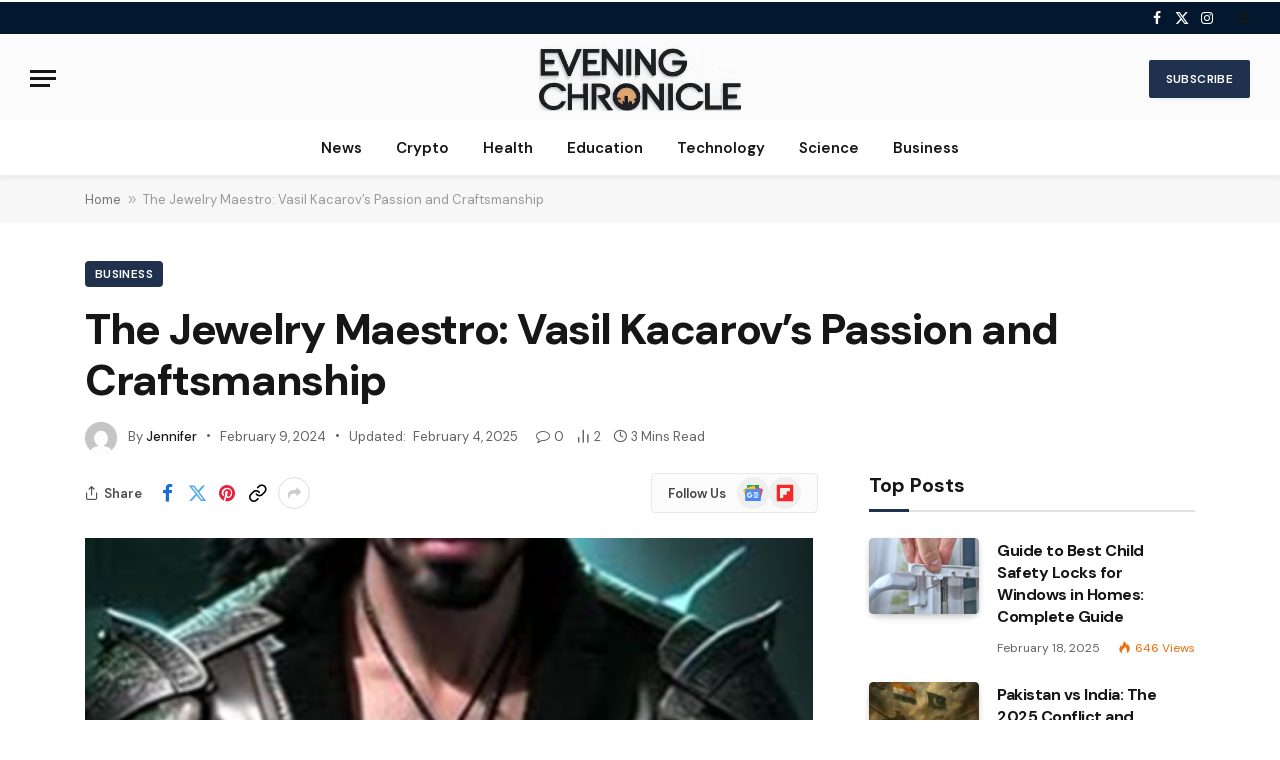

--- FILE ---
content_type: text/html; charset=UTF-8
request_url: https://eveningchronicle.uk/the-jewelry-maestro-vasil-kacarovs-passion-and-craftsmanship/
body_size: 34996
content:

<!DOCTYPE html>
<html lang="en-US" prefix="og: https://ogp.me/ns# fb: http://ogp.me/ns/fb#" class="s-light site-s-light">

<head>

	<meta charset="UTF-8" />
	<meta name="viewport" content="width=device-width, initial-scale=1" />
		<style>img:is([sizes="auto" i], [sizes^="auto," i]) { contain-intrinsic-size: 3000px 1500px }</style>
	
<!-- Search Engine Optimization by Rank Math - https://rankmath.com/ -->
<title>The Jewelry Maestro: Vasil Kacarov&#039;s Passion and Craftsmanship - Evening Chronicle</title><link rel="preload" as="image" imagesrcset="https://eveningchronicle.uk/wp-content/uploads/2024/02/image1-1.png" imagesizes="(max-width: 729px) 100vw, 729px" /><link rel="preload" as="font" href="https://eveningchronicle.uk/wp-content/themes/smart-mag/css/icons/fonts/ts-icons.woff2?v3.2" type="font/woff2" crossorigin="anonymous" />
<meta name="robots" content="index, follow, max-snippet:-1, max-video-preview:-1, max-image-preview:large"/>
<link rel="canonical" href="https://eveningchronicle.uk/the-jewelry-maestro-vasil-kacarovs-passion-and-craftsmanship/" />
<meta property="og:locale" content="en_US" />
<meta property="og:type" content="article" />
<meta property="og:title" content="The Jewelry Maestro: Vasil Kacarov&#039;s Passion and Craftsmanship - Evening Chronicle" />
<meta property="og:description" content="Since ancient times, jewelry has played a significant role in human society as a prestige, financial, and cultural symbol. The Jewelry Maestro specializes in creating stunning, handcrafted pieces that exemplify elegance, craftsmanship, and timeless beauty. Monarchs have used jewelry for millennia, with its rich history reflecting society&#8217;s development and ideals, from ancient tribal beading to" />
<meta property="og:url" content="https://eveningchronicle.uk/the-jewelry-maestro-vasil-kacarovs-passion-and-craftsmanship/" />
<meta property="og:site_name" content="eveningchronicle.uk" />
<meta property="article:section" content="Business" />
<meta property="og:updated_time" content="2025-02-04T11:11:02+00:00" />
<meta property="og:image" content="https://eveningchronicle.uk/wp-content/uploads/2024/02/image1-1.png" />
<meta property="og:image:secure_url" content="https://eveningchronicle.uk/wp-content/uploads/2024/02/image1-1.png" />
<meta property="og:image:width" content="372" />
<meta property="og:image:height" content="486" />
<meta property="og:image:alt" content="the-jewelry-maestro-vasil-kacarovs-passion-and-craftsmanship" />
<meta property="og:image:type" content="image/png" />
<meta property="article:published_time" content="2024-02-09T07:04:27+00:00" />
<meta property="article:modified_time" content="2025-02-04T11:11:02+00:00" />
<meta name="twitter:card" content="summary_large_image" />
<meta name="twitter:title" content="The Jewelry Maestro: Vasil Kacarov&#039;s Passion and Craftsmanship - Evening Chronicle" />
<meta name="twitter:description" content="Since ancient times, jewelry has played a significant role in human society as a prestige, financial, and cultural symbol. The Jewelry Maestro specializes in creating stunning, handcrafted pieces that exemplify elegance, craftsmanship, and timeless beauty. Monarchs have used jewelry for millennia, with its rich history reflecting society&#8217;s development and ideals, from ancient tribal beading to" />
<meta name="twitter:image" content="https://eveningchronicle.uk/wp-content/uploads/2024/02/image1-1.png" />
<script type="application/ld+json" class="rank-math-schema">{"@context":"https://schema.org","@graph":[{"@type":["Person","Organization"],"@id":"https://eveningchronicle.uk/#person","name":"eveningchronicle.uk"},{"@type":"WebSite","@id":"https://eveningchronicle.uk/#website","url":"https://eveningchronicle.uk","name":"eveningchronicle.uk","publisher":{"@id":"https://eveningchronicle.uk/#person"},"inLanguage":"en-US"},{"@type":"ImageObject","@id":"https://eveningchronicle.uk/wp-content/uploads/2024/02/image1-1.png","url":"https://eveningchronicle.uk/wp-content/uploads/2024/02/image1-1.png","width":"372","height":"486","caption":"the-jewelry-maestro-vasil-kacarovs-passion-and-craftsmanship","inLanguage":"en-US"},{"@type":"BreadcrumbList","@id":"https://eveningchronicle.uk/the-jewelry-maestro-vasil-kacarovs-passion-and-craftsmanship/#breadcrumb","itemListElement":[{"@type":"ListItem","position":"1","item":{"@id":"https://eveningchronicle.uk","name":"Home"}},{"@type":"ListItem","position":"2","item":{"@id":"https://eveningchronicle.uk/the-jewelry-maestro-vasil-kacarovs-passion-and-craftsmanship/","name":"The Jewelry Maestro: Vasil Kacarov&#8217;s Passion and Craftsmanship"}}]},{"@type":"WebPage","@id":"https://eveningchronicle.uk/the-jewelry-maestro-vasil-kacarovs-passion-and-craftsmanship/#webpage","url":"https://eveningchronicle.uk/the-jewelry-maestro-vasil-kacarovs-passion-and-craftsmanship/","name":"The Jewelry Maestro: Vasil Kacarov&#039;s Passion and Craftsmanship - Evening Chronicle","datePublished":"2024-02-09T07:04:27+00:00","dateModified":"2025-02-04T11:11:02+00:00","isPartOf":{"@id":"https://eveningchronicle.uk/#website"},"primaryImageOfPage":{"@id":"https://eveningchronicle.uk/wp-content/uploads/2024/02/image1-1.png"},"inLanguage":"en-US","breadcrumb":{"@id":"https://eveningchronicle.uk/the-jewelry-maestro-vasil-kacarovs-passion-and-craftsmanship/#breadcrumb"}},{"@type":"Person","@id":"https://eveningchronicle.uk/author/zrlifelinegmail-com/","name":"Jennifer","url":"https://eveningchronicle.uk/author/zrlifelinegmail-com/","image":{"@type":"ImageObject","@id":"https://secure.gravatar.com/avatar/38d47e420352acb62247704352253a1a6efbc2f415dd2f5c5fbc502551278614?s=96&amp;d=mm&amp;r=g","url":"https://secure.gravatar.com/avatar/38d47e420352acb62247704352253a1a6efbc2f415dd2f5c5fbc502551278614?s=96&amp;d=mm&amp;r=g","caption":"Jennifer","inLanguage":"en-US"},"sameAs":["https://eveningchronicle.uk"]},{"@type":"BlogPosting","headline":"The Jewelry Maestro: Vasil Kacarov&#039;s Passion and Craftsmanship - Evening Chronicle","datePublished":"2024-02-09T07:04:27+00:00","dateModified":"2025-02-04T11:11:02+00:00","author":{"@id":"https://eveningchronicle.uk/author/zrlifelinegmail-com/","name":"Jennifer"},"publisher":{"@id":"https://eveningchronicle.uk/#person"},"description":"Since ancient times, jewelry has played a significant role in human society as a prestige, financial, and cultural symbol. The Jewelry Maestro specializes in creating stunning, handcrafted pieces that exemplify elegance, craftsmanship, and timeless beauty. Monarchs have used jewelry for millennia, with its rich history reflecting society's development and ideals, from ancient tribal beading to its lavish use in royal adornments. Jewelry has served various purposes beyond decoration, including protection, ceremonial functions, and spiritual significance, while also telling stories, preserving customs, and evoking unparalleled emotions across centuries.","name":"The Jewelry Maestro: Vasil Kacarov&#039;s Passion and Craftsmanship - Evening Chronicle","@id":"https://eveningchronicle.uk/the-jewelry-maestro-vasil-kacarovs-passion-and-craftsmanship/#richSnippet","isPartOf":{"@id":"https://eveningchronicle.uk/the-jewelry-maestro-vasil-kacarovs-passion-and-craftsmanship/#webpage"},"image":{"@id":"https://eveningchronicle.uk/wp-content/uploads/2024/02/image1-1.png"},"inLanguage":"en-US","mainEntityOfPage":{"@id":"https://eveningchronicle.uk/the-jewelry-maestro-vasil-kacarovs-passion-and-craftsmanship/#webpage"}}]}</script>
<!-- /Rank Math WordPress SEO plugin -->

<link rel='dns-prefetch' href='//www.googletagmanager.com' />
<link rel='dns-prefetch' href='//fonts.googleapis.com' />
<link rel='dns-prefetch' href='//pagead2.googlesyndication.com' />
<link rel="alternate" type="application/rss+xml" title="Evening Chronicle &raquo; Feed" href="https://eveningchronicle.uk/feed/" />
<link rel="alternate" type="application/rss+xml" title="Evening Chronicle &raquo; Comments Feed" href="https://eveningchronicle.uk/comments/feed/" />
<link rel="alternate" type="application/rss+xml" title="Evening Chronicle &raquo; The Jewelry Maestro: Vasil Kacarov&#8217;s Passion and Craftsmanship Comments Feed" href="https://eveningchronicle.uk/the-jewelry-maestro-vasil-kacarovs-passion-and-craftsmanship/feed/" />
<script type="text/javascript">
/* <![CDATA[ */
window._wpemojiSettings = {"baseUrl":"https:\/\/s.w.org\/images\/core\/emoji\/16.0.1\/72x72\/","ext":".png","svgUrl":"https:\/\/s.w.org\/images\/core\/emoji\/16.0.1\/svg\/","svgExt":".svg","source":{"concatemoji":"https:\/\/eveningchronicle.uk\/wp-includes\/js\/wp-emoji-release.min.js?ver=6.8.3"}};
/*! This file is auto-generated */
!function(s,n){var o,i,e;function c(e){try{var t={supportTests:e,timestamp:(new Date).valueOf()};sessionStorage.setItem(o,JSON.stringify(t))}catch(e){}}function p(e,t,n){e.clearRect(0,0,e.canvas.width,e.canvas.height),e.fillText(t,0,0);var t=new Uint32Array(e.getImageData(0,0,e.canvas.width,e.canvas.height).data),a=(e.clearRect(0,0,e.canvas.width,e.canvas.height),e.fillText(n,0,0),new Uint32Array(e.getImageData(0,0,e.canvas.width,e.canvas.height).data));return t.every(function(e,t){return e===a[t]})}function u(e,t){e.clearRect(0,0,e.canvas.width,e.canvas.height),e.fillText(t,0,0);for(var n=e.getImageData(16,16,1,1),a=0;a<n.data.length;a++)if(0!==n.data[a])return!1;return!0}function f(e,t,n,a){switch(t){case"flag":return n(e,"\ud83c\udff3\ufe0f\u200d\u26a7\ufe0f","\ud83c\udff3\ufe0f\u200b\u26a7\ufe0f")?!1:!n(e,"\ud83c\udde8\ud83c\uddf6","\ud83c\udde8\u200b\ud83c\uddf6")&&!n(e,"\ud83c\udff4\udb40\udc67\udb40\udc62\udb40\udc65\udb40\udc6e\udb40\udc67\udb40\udc7f","\ud83c\udff4\u200b\udb40\udc67\u200b\udb40\udc62\u200b\udb40\udc65\u200b\udb40\udc6e\u200b\udb40\udc67\u200b\udb40\udc7f");case"emoji":return!a(e,"\ud83e\udedf")}return!1}function g(e,t,n,a){var r="undefined"!=typeof WorkerGlobalScope&&self instanceof WorkerGlobalScope?new OffscreenCanvas(300,150):s.createElement("canvas"),o=r.getContext("2d",{willReadFrequently:!0}),i=(o.textBaseline="top",o.font="600 32px Arial",{});return e.forEach(function(e){i[e]=t(o,e,n,a)}),i}function t(e){var t=s.createElement("script");t.src=e,t.defer=!0,s.head.appendChild(t)}"undefined"!=typeof Promise&&(o="wpEmojiSettingsSupports",i=["flag","emoji"],n.supports={everything:!0,everythingExceptFlag:!0},e=new Promise(function(e){s.addEventListener("DOMContentLoaded",e,{once:!0})}),new Promise(function(t){var n=function(){try{var e=JSON.parse(sessionStorage.getItem(o));if("object"==typeof e&&"number"==typeof e.timestamp&&(new Date).valueOf()<e.timestamp+604800&&"object"==typeof e.supportTests)return e.supportTests}catch(e){}return null}();if(!n){if("undefined"!=typeof Worker&&"undefined"!=typeof OffscreenCanvas&&"undefined"!=typeof URL&&URL.createObjectURL&&"undefined"!=typeof Blob)try{var e="postMessage("+g.toString()+"("+[JSON.stringify(i),f.toString(),p.toString(),u.toString()].join(",")+"));",a=new Blob([e],{type:"text/javascript"}),r=new Worker(URL.createObjectURL(a),{name:"wpTestEmojiSupports"});return void(r.onmessage=function(e){c(n=e.data),r.terminate(),t(n)})}catch(e){}c(n=g(i,f,p,u))}t(n)}).then(function(e){for(var t in e)n.supports[t]=e[t],n.supports.everything=n.supports.everything&&n.supports[t],"flag"!==t&&(n.supports.everythingExceptFlag=n.supports.everythingExceptFlag&&n.supports[t]);n.supports.everythingExceptFlag=n.supports.everythingExceptFlag&&!n.supports.flag,n.DOMReady=!1,n.readyCallback=function(){n.DOMReady=!0}}).then(function(){return e}).then(function(){var e;n.supports.everything||(n.readyCallback(),(e=n.source||{}).concatemoji?t(e.concatemoji):e.wpemoji&&e.twemoji&&(t(e.twemoji),t(e.wpemoji)))}))}((window,document),window._wpemojiSettings);
/* ]]> */
</script>

<style id='wp-emoji-styles-inline-css' type='text/css'>

	img.wp-smiley, img.emoji {
		display: inline !important;
		border: none !important;
		box-shadow: none !important;
		height: 1em !important;
		width: 1em !important;
		margin: 0 0.07em !important;
		vertical-align: -0.1em !important;
		background: none !important;
		padding: 0 !important;
	}
</style>
<link rel='stylesheet' id='wp-block-library-css' href='https://eveningchronicle.uk/wp-includes/css/dist/block-library/style.min.css?ver=6.8.3' type='text/css' media='all' />
<style id='classic-theme-styles-inline-css' type='text/css'>
/*! This file is auto-generated */
.wp-block-button__link{color:#fff;background-color:#32373c;border-radius:9999px;box-shadow:none;text-decoration:none;padding:calc(.667em + 2px) calc(1.333em + 2px);font-size:1.125em}.wp-block-file__button{background:#32373c;color:#fff;text-decoration:none}
</style>
<style id='global-styles-inline-css' type='text/css'>
:root{--wp--preset--aspect-ratio--square: 1;--wp--preset--aspect-ratio--4-3: 4/3;--wp--preset--aspect-ratio--3-4: 3/4;--wp--preset--aspect-ratio--3-2: 3/2;--wp--preset--aspect-ratio--2-3: 2/3;--wp--preset--aspect-ratio--16-9: 16/9;--wp--preset--aspect-ratio--9-16: 9/16;--wp--preset--color--black: #000000;--wp--preset--color--cyan-bluish-gray: #abb8c3;--wp--preset--color--white: #ffffff;--wp--preset--color--pale-pink: #f78da7;--wp--preset--color--vivid-red: #cf2e2e;--wp--preset--color--luminous-vivid-orange: #ff6900;--wp--preset--color--luminous-vivid-amber: #fcb900;--wp--preset--color--light-green-cyan: #7bdcb5;--wp--preset--color--vivid-green-cyan: #00d084;--wp--preset--color--pale-cyan-blue: #8ed1fc;--wp--preset--color--vivid-cyan-blue: #0693e3;--wp--preset--color--vivid-purple: #9b51e0;--wp--preset--gradient--vivid-cyan-blue-to-vivid-purple: linear-gradient(135deg,rgba(6,147,227,1) 0%,rgb(155,81,224) 100%);--wp--preset--gradient--light-green-cyan-to-vivid-green-cyan: linear-gradient(135deg,rgb(122,220,180) 0%,rgb(0,208,130) 100%);--wp--preset--gradient--luminous-vivid-amber-to-luminous-vivid-orange: linear-gradient(135deg,rgba(252,185,0,1) 0%,rgba(255,105,0,1) 100%);--wp--preset--gradient--luminous-vivid-orange-to-vivid-red: linear-gradient(135deg,rgba(255,105,0,1) 0%,rgb(207,46,46) 100%);--wp--preset--gradient--very-light-gray-to-cyan-bluish-gray: linear-gradient(135deg,rgb(238,238,238) 0%,rgb(169,184,195) 100%);--wp--preset--gradient--cool-to-warm-spectrum: linear-gradient(135deg,rgb(74,234,220) 0%,rgb(151,120,209) 20%,rgb(207,42,186) 40%,rgb(238,44,130) 60%,rgb(251,105,98) 80%,rgb(254,248,76) 100%);--wp--preset--gradient--blush-light-purple: linear-gradient(135deg,rgb(255,206,236) 0%,rgb(152,150,240) 100%);--wp--preset--gradient--blush-bordeaux: linear-gradient(135deg,rgb(254,205,165) 0%,rgb(254,45,45) 50%,rgb(107,0,62) 100%);--wp--preset--gradient--luminous-dusk: linear-gradient(135deg,rgb(255,203,112) 0%,rgb(199,81,192) 50%,rgb(65,88,208) 100%);--wp--preset--gradient--pale-ocean: linear-gradient(135deg,rgb(255,245,203) 0%,rgb(182,227,212) 50%,rgb(51,167,181) 100%);--wp--preset--gradient--electric-grass: linear-gradient(135deg,rgb(202,248,128) 0%,rgb(113,206,126) 100%);--wp--preset--gradient--midnight: linear-gradient(135deg,rgb(2,3,129) 0%,rgb(40,116,252) 100%);--wp--preset--font-size--small: 13px;--wp--preset--font-size--medium: 20px;--wp--preset--font-size--large: 36px;--wp--preset--font-size--x-large: 42px;--wp--preset--spacing--20: 0.44rem;--wp--preset--spacing--30: 0.67rem;--wp--preset--spacing--40: 1rem;--wp--preset--spacing--50: 1.5rem;--wp--preset--spacing--60: 2.25rem;--wp--preset--spacing--70: 3.38rem;--wp--preset--spacing--80: 5.06rem;--wp--preset--shadow--natural: 6px 6px 9px rgba(0, 0, 0, 0.2);--wp--preset--shadow--deep: 12px 12px 50px rgba(0, 0, 0, 0.4);--wp--preset--shadow--sharp: 6px 6px 0px rgba(0, 0, 0, 0.2);--wp--preset--shadow--outlined: 6px 6px 0px -3px rgba(255, 255, 255, 1), 6px 6px rgba(0, 0, 0, 1);--wp--preset--shadow--crisp: 6px 6px 0px rgba(0, 0, 0, 1);}:where(.is-layout-flex){gap: 0.5em;}:where(.is-layout-grid){gap: 0.5em;}body .is-layout-flex{display: flex;}.is-layout-flex{flex-wrap: wrap;align-items: center;}.is-layout-flex > :is(*, div){margin: 0;}body .is-layout-grid{display: grid;}.is-layout-grid > :is(*, div){margin: 0;}:where(.wp-block-columns.is-layout-flex){gap: 2em;}:where(.wp-block-columns.is-layout-grid){gap: 2em;}:where(.wp-block-post-template.is-layout-flex){gap: 1.25em;}:where(.wp-block-post-template.is-layout-grid){gap: 1.25em;}.has-black-color{color: var(--wp--preset--color--black) !important;}.has-cyan-bluish-gray-color{color: var(--wp--preset--color--cyan-bluish-gray) !important;}.has-white-color{color: var(--wp--preset--color--white) !important;}.has-pale-pink-color{color: var(--wp--preset--color--pale-pink) !important;}.has-vivid-red-color{color: var(--wp--preset--color--vivid-red) !important;}.has-luminous-vivid-orange-color{color: var(--wp--preset--color--luminous-vivid-orange) !important;}.has-luminous-vivid-amber-color{color: var(--wp--preset--color--luminous-vivid-amber) !important;}.has-light-green-cyan-color{color: var(--wp--preset--color--light-green-cyan) !important;}.has-vivid-green-cyan-color{color: var(--wp--preset--color--vivid-green-cyan) !important;}.has-pale-cyan-blue-color{color: var(--wp--preset--color--pale-cyan-blue) !important;}.has-vivid-cyan-blue-color{color: var(--wp--preset--color--vivid-cyan-blue) !important;}.has-vivid-purple-color{color: var(--wp--preset--color--vivid-purple) !important;}.has-black-background-color{background-color: var(--wp--preset--color--black) !important;}.has-cyan-bluish-gray-background-color{background-color: var(--wp--preset--color--cyan-bluish-gray) !important;}.has-white-background-color{background-color: var(--wp--preset--color--white) !important;}.has-pale-pink-background-color{background-color: var(--wp--preset--color--pale-pink) !important;}.has-vivid-red-background-color{background-color: var(--wp--preset--color--vivid-red) !important;}.has-luminous-vivid-orange-background-color{background-color: var(--wp--preset--color--luminous-vivid-orange) !important;}.has-luminous-vivid-amber-background-color{background-color: var(--wp--preset--color--luminous-vivid-amber) !important;}.has-light-green-cyan-background-color{background-color: var(--wp--preset--color--light-green-cyan) !important;}.has-vivid-green-cyan-background-color{background-color: var(--wp--preset--color--vivid-green-cyan) !important;}.has-pale-cyan-blue-background-color{background-color: var(--wp--preset--color--pale-cyan-blue) !important;}.has-vivid-cyan-blue-background-color{background-color: var(--wp--preset--color--vivid-cyan-blue) !important;}.has-vivid-purple-background-color{background-color: var(--wp--preset--color--vivid-purple) !important;}.has-black-border-color{border-color: var(--wp--preset--color--black) !important;}.has-cyan-bluish-gray-border-color{border-color: var(--wp--preset--color--cyan-bluish-gray) !important;}.has-white-border-color{border-color: var(--wp--preset--color--white) !important;}.has-pale-pink-border-color{border-color: var(--wp--preset--color--pale-pink) !important;}.has-vivid-red-border-color{border-color: var(--wp--preset--color--vivid-red) !important;}.has-luminous-vivid-orange-border-color{border-color: var(--wp--preset--color--luminous-vivid-orange) !important;}.has-luminous-vivid-amber-border-color{border-color: var(--wp--preset--color--luminous-vivid-amber) !important;}.has-light-green-cyan-border-color{border-color: var(--wp--preset--color--light-green-cyan) !important;}.has-vivid-green-cyan-border-color{border-color: var(--wp--preset--color--vivid-green-cyan) !important;}.has-pale-cyan-blue-border-color{border-color: var(--wp--preset--color--pale-cyan-blue) !important;}.has-vivid-cyan-blue-border-color{border-color: var(--wp--preset--color--vivid-cyan-blue) !important;}.has-vivid-purple-border-color{border-color: var(--wp--preset--color--vivid-purple) !important;}.has-vivid-cyan-blue-to-vivid-purple-gradient-background{background: var(--wp--preset--gradient--vivid-cyan-blue-to-vivid-purple) !important;}.has-light-green-cyan-to-vivid-green-cyan-gradient-background{background: var(--wp--preset--gradient--light-green-cyan-to-vivid-green-cyan) !important;}.has-luminous-vivid-amber-to-luminous-vivid-orange-gradient-background{background: var(--wp--preset--gradient--luminous-vivid-amber-to-luminous-vivid-orange) !important;}.has-luminous-vivid-orange-to-vivid-red-gradient-background{background: var(--wp--preset--gradient--luminous-vivid-orange-to-vivid-red) !important;}.has-very-light-gray-to-cyan-bluish-gray-gradient-background{background: var(--wp--preset--gradient--very-light-gray-to-cyan-bluish-gray) !important;}.has-cool-to-warm-spectrum-gradient-background{background: var(--wp--preset--gradient--cool-to-warm-spectrum) !important;}.has-blush-light-purple-gradient-background{background: var(--wp--preset--gradient--blush-light-purple) !important;}.has-blush-bordeaux-gradient-background{background: var(--wp--preset--gradient--blush-bordeaux) !important;}.has-luminous-dusk-gradient-background{background: var(--wp--preset--gradient--luminous-dusk) !important;}.has-pale-ocean-gradient-background{background: var(--wp--preset--gradient--pale-ocean) !important;}.has-electric-grass-gradient-background{background: var(--wp--preset--gradient--electric-grass) !important;}.has-midnight-gradient-background{background: var(--wp--preset--gradient--midnight) !important;}.has-small-font-size{font-size: var(--wp--preset--font-size--small) !important;}.has-medium-font-size{font-size: var(--wp--preset--font-size--medium) !important;}.has-large-font-size{font-size: var(--wp--preset--font-size--large) !important;}.has-x-large-font-size{font-size: var(--wp--preset--font-size--x-large) !important;}
:where(.wp-block-post-template.is-layout-flex){gap: 1.25em;}:where(.wp-block-post-template.is-layout-grid){gap: 1.25em;}
:where(.wp-block-columns.is-layout-flex){gap: 2em;}:where(.wp-block-columns.is-layout-grid){gap: 2em;}
:root :where(.wp-block-pullquote){font-size: 1.5em;line-height: 1.6;}
</style>
<link rel='stylesheet' id='dashicons-css' href='https://eveningchronicle.uk/wp-includes/css/dashicons.min.css?ver=6.8.3' type='text/css' media='all' />
<link rel='stylesheet' id='admin-bar-css' href='https://eveningchronicle.uk/wp-includes/css/admin-bar.min.css?ver=6.8.3' type='text/css' media='all' />
<style id='admin-bar-inline-css' type='text/css'>

    /* Hide CanvasJS credits for P404 charts specifically */
    #p404RedirectChart .canvasjs-chart-credit {
        display: none !important;
    }
    
    #p404RedirectChart canvas {
        border-radius: 6px;
    }

    .p404-redirect-adminbar-weekly-title {
        font-weight: bold;
        font-size: 14px;
        color: #fff;
        margin-bottom: 6px;
    }

    #wpadminbar #wp-admin-bar-p404_free_top_button .ab-icon:before {
        content: "\f103";
        color: #dc3545;
        top: 3px;
    }
    
    #wp-admin-bar-p404_free_top_button .ab-item {
        min-width: 80px !important;
        padding: 0px !important;
    }
    
    /* Ensure proper positioning and z-index for P404 dropdown */
    .p404-redirect-adminbar-dropdown-wrap { 
        min-width: 0; 
        padding: 0;
        position: static !important;
    }
    
    #wpadminbar #wp-admin-bar-p404_free_top_button_dropdown {
        position: static !important;
    }
    
    #wpadminbar #wp-admin-bar-p404_free_top_button_dropdown .ab-item {
        padding: 0 !important;
        margin: 0 !important;
    }
    
    .p404-redirect-dropdown-container {
        min-width: 340px;
        padding: 18px 18px 12px 18px;
        background: #23282d !important;
        color: #fff;
        border-radius: 12px;
        box-shadow: 0 8px 32px rgba(0,0,0,0.25);
        margin-top: 10px;
        position: relative !important;
        z-index: 999999 !important;
        display: block !important;
        border: 1px solid #444;
    }
    
    /* Ensure P404 dropdown appears on hover */
    #wpadminbar #wp-admin-bar-p404_free_top_button .p404-redirect-dropdown-container { 
        display: none !important;
    }
    
    #wpadminbar #wp-admin-bar-p404_free_top_button:hover .p404-redirect-dropdown-container { 
        display: block !important;
    }
    
    #wpadminbar #wp-admin-bar-p404_free_top_button:hover #wp-admin-bar-p404_free_top_button_dropdown .p404-redirect-dropdown-container {
        display: block !important;
    }
    
    .p404-redirect-card {
        background: #2c3338;
        border-radius: 8px;
        padding: 18px 18px 12px 18px;
        box-shadow: 0 2px 8px rgba(0,0,0,0.07);
        display: flex;
        flex-direction: column;
        align-items: flex-start;
        border: 1px solid #444;
    }
    
    .p404-redirect-btn {
        display: inline-block;
        background: #dc3545;
        color: #fff !important;
        font-weight: bold;
        padding: 5px 22px;
        border-radius: 8px;
        text-decoration: none;
        font-size: 17px;
        transition: background 0.2s, box-shadow 0.2s;
        margin-top: 8px;
        box-shadow: 0 2px 8px rgba(220,53,69,0.15);
        text-align: center;
        line-height: 1.6;
    }
    
    .p404-redirect-btn:hover {
        background: #c82333;
        color: #fff !important;
        box-shadow: 0 4px 16px rgba(220,53,69,0.25);
    }
    
    /* Prevent conflicts with other admin bar dropdowns */
    #wpadminbar .ab-top-menu > li:hover > .ab-item,
    #wpadminbar .ab-top-menu > li.hover > .ab-item {
        z-index: auto;
    }
    
    #wpadminbar #wp-admin-bar-p404_free_top_button:hover > .ab-item {
        z-index: 999998 !important;
    }
    
</style>
<link rel='stylesheet' id='smartmag-core-css' href='https://eveningchronicle.uk/wp-content/themes/smart-mag/style.css?ver=10.3.2' type='text/css' media='all' />
<style id='smartmag-core-inline-css' type='text/css'>
:root { --c-main: #1f314d;
--c-main-rgb: 31,49,77;
--text-font: "DM Sans", system-ui, -apple-system, "Segoe UI", Arial, sans-serif;
--body-font: "DM Sans", system-ui, -apple-system, "Segoe UI", Arial, sans-serif;
--title-font: var(--body-font);
--h-font: var(--body-font);
--title-size-xs: 16px;
--title-size-s: 17px;
--title-size-l: 22px;
--main-width: 1110px;
--c-post-meta: #636363;
--p-title-space: 11px;
--c-excerpts: #474747;
--excerpt-size: 14px;
--post-content-gaps: 1.5em; }
.post-title:not(._) { font-weight: bold; letter-spacing: -0.03em; }
.smart-head-main { --c-shadow: rgba(0,0,0,0.05); }
.smart-head-main .smart-head-top { --head-h: 36px; background-color: #03172f; border-top-width: 2px; border-top-color: #ffffff; border-bottom-width: 2px; border-bottom-color: #ffffff; }
.smart-head-main .smart-head-mid { --head-h: 85px; background-color: #fbfbfb; }
.smart-head-main .smart-head-bot { border-top-width: 0px; }
.s-light .navigation { --c-nav-blip: #353535; }
.smart-head-mobile .smart-head-mid { background-color: #fbfbfb; }
.off-canvas { background-color: #fbfbfb; }
.s-dark .navigation-small { --c-nav: rgba(255,255,255,0.92); --c-nav-hov: #fff; }
.smart-head-main .spc-social { --c-spc-social: #fff; --c-spc-social-hov: #f2f2f2; }
.smart-head-main .search-icon:hover { color: #f2f2f2; }
.smart-head-main .scheme-switcher a:hover { color: #f2f2f2; }
.post-meta { font-family: var(--body-font); }
.post-meta .post-cat > a { font-weight: bold; letter-spacing: 0.1em; }
.s-light .block-wrap.s-dark { --c-post-meta: var(--c-contrast-450); }
.s-dark, .s-light .block-wrap.s-dark { --c-post-meta: #e0e0e0; }
.post-meta { --p-meta-sep: "\b7"; --p-meta-sep-pad: 10px; }
.post-meta .meta-item:before { transform: scale(2); }
.l-post { --media-radius: 4px; }
.l-post .excerpt { font-family: var(--body-font); }
.cat-labels .category { border-radius: 4px; }
.block-head .heading { font-family: var(--body-font); }
.block-head-c .heading { font-size: 20px; font-weight: bold; text-transform: initial; }
.block-head-c { --line-weight: 3px; --border-weight: 2px; }
.load-button { padding-top: 14px; padding-bottom: 14px; padding-left: 14px; padding-right: 14px; border-radius: 20px; }
.loop-grid-base .media { margin-bottom: 20px; }
.loop-grid-sm .post-title { font-size: 18px; }
.has-nums-a .l-post .post-title:before,
.has-nums-b .l-post .content:before { font-size: 23px; }
.has-nums:not(.has-nums-c) { --num-color: var(--c-main); }
.has-nums-a .l-post .post-title:before,
.has-nums-b .l-post .content:before { content: counter(ts-loop) "."; }
.post-meta-single .meta-item, .post-meta-single .text-in { font-size: 13px; }
.author-box .bio { font-size: 15px; }
.the-post-header .post-meta .post-title { font-family: var(--body-font); font-weight: 800; }
.entry-content { font-size: 17.5px; letter-spacing: -.003em; }
.site-s-light .entry-content { color: #111111; }
.entry-content { --c-a: #01b27d; }
:where(.entry-content) a { text-decoration: underline; text-underline-offset: 4px; text-decoration-thickness: 2px; }
.entry-content p { --post-content-gaps: 1.3em; }
.s-head-large .sub-title { font-weight: 500; }
.site-s-light .s-head-large .sub-title { color: #494949; }
@media (min-width: 1200px) { .post-meta .text-in, .post-meta .post-cat > a { font-size: 11px; } }
@media (max-width: 767px) { .entry-content { font-size: 16px; } }


</style>
<link rel='stylesheet' id='smartmag-magnific-popup-css' href='https://eveningchronicle.uk/wp-content/themes/smart-mag/css/lightbox.css?ver=10.3.2' type='text/css' media='all' />
<link rel='stylesheet' id='smartmag-icons-css' href='https://eveningchronicle.uk/wp-content/themes/smart-mag/css/icons/icons.css?ver=10.3.2' type='text/css' media='all' />
<link rel='stylesheet' id='smartmag-gfonts-custom-css' href='https://fonts.googleapis.com/css?family=DM+Sans%3A400%2C500%2C600%2C700%2C800&#038;display=swap' type='text/css' media='all' />
<script type="text/javascript" id="smartmag-lazy-inline-js-after">
/* <![CDATA[ */
/**
 * @copyright ThemeSphere
 * @preserve
 */
var BunyadLazy={};BunyadLazy.load=function(){function a(e,n){var t={};e.dataset.bgset&&e.dataset.sizes?(t.sizes=e.dataset.sizes,t.srcset=e.dataset.bgset):t.src=e.dataset.bgsrc,function(t){var a=t.dataset.ratio;if(0<a){const e=t.parentElement;if(e.classList.contains("media-ratio")){const n=e.style;n.getPropertyValue("--a-ratio")||(n.paddingBottom=100/a+"%")}}}(e);var a,o=document.createElement("img");for(a in o.onload=function(){var t="url('"+(o.currentSrc||o.src)+"')",a=e.style;a.backgroundImage!==t&&requestAnimationFrame(()=>{a.backgroundImage=t,n&&n()}),o.onload=null,o.onerror=null,o=null},o.onerror=o.onload,t)o.setAttribute(a,t[a]);o&&o.complete&&0<o.naturalWidth&&o.onload&&o.onload()}function e(t){t.dataset.loaded||a(t,()=>{document.dispatchEvent(new Event("lazyloaded")),t.dataset.loaded=1})}function n(t){"complete"===document.readyState?t():window.addEventListener("load",t)}return{initEarly:function(){var t,a=()=>{document.querySelectorAll(".img.bg-cover:not(.lazyload)").forEach(e)};"complete"!==document.readyState?(t=setInterval(a,150),n(()=>{a(),clearInterval(t)})):a()},callOnLoad:n,initBgImages:function(t){t&&n(()=>{document.querySelectorAll(".img.bg-cover").forEach(e)})},bgLoad:a}}(),BunyadLazy.load.initEarly();
/* ]]> */
</script>
<script type="text/javascript" src="https://eveningchronicle.uk/wp-content/plugins/sphere-post-views/assets/js/post-views.js?ver=1.0.1" id="sphere-post-views-js"></script>
<script type="text/javascript" id="sphere-post-views-js-after">
/* <![CDATA[ */
var Sphere_PostViews = {"ajaxUrl":"https:\/\/eveningchronicle.uk\/wp-admin\/admin-ajax.php?sphere_post_views=1","sampling":0,"samplingRate":10,"repeatCountDelay":0,"postID":7458,"token":"0bc1392fff"}
/* ]]> */
</script>

<!-- Google tag (gtag.js) snippet added by Site Kit -->
<!-- Google Analytics snippet added by Site Kit -->
<script type="text/javascript" src="https://www.googletagmanager.com/gtag/js?id=GT-MQDWCLHT" id="google_gtagjs-js" async></script>
<script type="text/javascript" id="google_gtagjs-js-after">
/* <![CDATA[ */
window.dataLayer = window.dataLayer || [];function gtag(){dataLayer.push(arguments);}
gtag("set","linker",{"domains":["eveningchronicle.uk"]});
gtag("js", new Date());
gtag("set", "developer_id.dZTNiMT", true);
gtag("config", "GT-MQDWCLHT");
/* ]]> */
</script>
<script type="text/javascript" src="https://eveningchronicle.uk/wp-includes/js/jquery/jquery.min.js?ver=3.7.1" id="jquery-core-js"></script>
<script type="text/javascript" src="https://eveningchronicle.uk/wp-includes/js/jquery/jquery-migrate.min.js?ver=3.4.1" id="jquery-migrate-js"></script>
<link rel="https://api.w.org/" href="https://eveningchronicle.uk/wp-json/" /><link rel="alternate" title="JSON" type="application/json" href="https://eveningchronicle.uk/wp-json/wp/v2/posts/7458" /><link rel="EditURI" type="application/rsd+xml" title="RSD" href="https://eveningchronicle.uk/xmlrpc.php?rsd" />
<meta name="generator" content="WordPress 6.8.3" />
<link rel='shortlink' href='https://eveningchronicle.uk/?p=7458' />
<link rel="alternate" title="oEmbed (JSON)" type="application/json+oembed" href="https://eveningchronicle.uk/wp-json/oembed/1.0/embed?url=https%3A%2F%2Feveningchronicle.uk%2Fthe-jewelry-maestro-vasil-kacarovs-passion-and-craftsmanship%2F" />
<link rel="alternate" title="oEmbed (XML)" type="text/xml+oembed" href="https://eveningchronicle.uk/wp-json/oembed/1.0/embed?url=https%3A%2F%2Feveningchronicle.uk%2Fthe-jewelry-maestro-vasil-kacarovs-passion-and-craftsmanship%2F&#038;format=xml" />
<meta name="generator" content="Site Kit by Google 1.160.1" />
		<script>
		var BunyadSchemeKey = 'bunyad-scheme';
		(() => {
			const d = document.documentElement;
			const c = d.classList;
			var scheme = localStorage.getItem(BunyadSchemeKey);
			
			if (scheme) {
				d.dataset.origClass = c;
				scheme === 'dark' ? c.remove('s-light', 'site-s-light') : c.remove('s-dark', 'site-s-dark');
				c.add('site-s-' + scheme, 's-' + scheme);
			}
		})();
		</script>
		<meta name="google-site-verification" content="42mp8BFDRclA3Agmo4YVr9KIKRhgQTqGdnerdG11MV4">
<!-- Google AdSense meta tags added by Site Kit -->
<meta name="google-adsense-platform-account" content="ca-host-pub-2644536267352236">
<meta name="google-adsense-platform-domain" content="sitekit.withgoogle.com">
<!-- End Google AdSense meta tags added by Site Kit -->
<meta name="generator" content="Elementor 3.33.4; features: additional_custom_breakpoints; settings: css_print_method-external, google_font-enabled, font_display-swap">
			<style>
				.e-con.e-parent:nth-of-type(n+4):not(.e-lazyloaded):not(.e-no-lazyload),
				.e-con.e-parent:nth-of-type(n+4):not(.e-lazyloaded):not(.e-no-lazyload) * {
					background-image: none !important;
				}
				@media screen and (max-height: 1024px) {
					.e-con.e-parent:nth-of-type(n+3):not(.e-lazyloaded):not(.e-no-lazyload),
					.e-con.e-parent:nth-of-type(n+3):not(.e-lazyloaded):not(.e-no-lazyload) * {
						background-image: none !important;
					}
				}
				@media screen and (max-height: 640px) {
					.e-con.e-parent:nth-of-type(n+2):not(.e-lazyloaded):not(.e-no-lazyload),
					.e-con.e-parent:nth-of-type(n+2):not(.e-lazyloaded):not(.e-no-lazyload) * {
						background-image: none !important;
					}
				}
			</style>
			
<!-- Google AdSense snippet added by Site Kit -->
<script type="text/javascript" async="async" src="https://pagead2.googlesyndication.com/pagead/js/adsbygoogle.js?client=ca-pub-7060939047115881&amp;host=ca-host-pub-2644536267352236" crossorigin="anonymous"></script>

<!-- End Google AdSense snippet added by Site Kit -->
<link rel="icon" href="https://eveningchronicle.uk/wp-content/uploads/2025/04/cropped-image-9-32x32.jpg" sizes="32x32" />
<link rel="icon" href="https://eveningchronicle.uk/wp-content/uploads/2025/04/cropped-image-9-192x192.jpg" sizes="192x192" />
<link rel="apple-touch-icon" href="https://eveningchronicle.uk/wp-content/uploads/2025/04/cropped-image-9-180x180.jpg" />
<meta name="msapplication-TileImage" content="https://eveningchronicle.uk/wp-content/uploads/2025/04/cropped-image-9-270x270.jpg" />

<!-- START - Open Graph and Twitter Card Tags 3.3.5 -->
 <!-- Facebook Open Graph -->
  <meta property="og:locale" content="en_US"/>
  <meta property="og:site_name" content="Evening Chronicle"/>
  <meta property="og:title" content="The Jewelry Maestro: Vasil Kacarov&#039;s Passion and Craftsmanship"/>
  <meta property="og:url" content="https://eveningchronicle.uk/the-jewelry-maestro-vasil-kacarovs-passion-and-craftsmanship/"/>
  <meta property="og:type" content="article"/>
  <meta property="og:description" content="Since ancient times, jewelry has played a significant role in human society as a prestige, financial, and cultural symbol. The Jewelry Maestro specializes in creating stunning, handcrafted pieces that"/>
  <meta property="og:image" content="https://eveningchronicle.uk/wp-content/uploads/2024/02/image1-1.png"/>
  <meta property="og:image:url" content="https://eveningchronicle.uk/wp-content/uploads/2024/02/image1-1.png"/>
  <meta property="og:image:secure_url" content="https://eveningchronicle.uk/wp-content/uploads/2024/02/image1-1.png"/>
  <meta property="article:published_time" content="2024-02-09T07:04:27+00:00"/>
  <meta property="article:modified_time" content="2025-02-04T11:11:02+00:00" />
  <meta property="og:updated_time" content="2025-02-04T11:11:02+00:00" />
  <meta property="article:section" content="Business"/>
 <!-- Google+ / Schema.org -->
 <!-- Twitter Cards -->
  <meta name="twitter:title" content="The Jewelry Maestro: Vasil Kacarov&#039;s Passion and Craftsmanship"/>
  <meta name="twitter:url" content="https://eveningchronicle.uk/the-jewelry-maestro-vasil-kacarovs-passion-and-craftsmanship/"/>
  <meta name="twitter:description" content="Since ancient times, jewelry has played a significant role in human society as a prestige, financial, and cultural symbol. The Jewelry Maestro specializes in creating stunning, handcrafted pieces that"/>
  <meta name="twitter:image" content="https://eveningchronicle.uk/wp-content/uploads/2024/02/image1-1.png"/>
  <meta name="twitter:card" content="summary_large_image"/>
 <!-- SEO -->
 <!-- Misc. tags -->
 <!-- is_singular -->
<!-- END - Open Graph and Twitter Card Tags 3.3.5 -->
	


</head>

<body class="wp-singular post-template-default single single-post postid-7458 single-format-standard wp-theme-smart-mag right-sidebar post-layout-large post-cat-22 has-lb has-lb-sm ts-img-hov-fade layout-normal elementor-default elementor-kit-18160">



<div data-rocket-location-hash="a933d212100e5e0b47adec7322983482" class="main-wrap">

	
<div data-rocket-location-hash="f095da910053694a9017f7c35c9c7614" class="off-canvas-backdrop"></div>
<div data-rocket-location-hash="cb6c1afdedb1d71278840475ddbd0f82" class="mobile-menu-container off-canvas" id="off-canvas">

	<div data-rocket-location-hash="74c5b8180307cd6dba3c190477edcc0a" class="off-canvas-head">
		<a href="#" class="close">
			<span class="visuallyhidden">Close Menu</span>
			<i class="tsi tsi-times"></i>
		</a>

		<div class="ts-logo">
			<img class="logo-mobile logo-image" src="https://eveningchronicle.uk/wp-content/uploads/2025/04/WhatsApp-Image-2025-04-20-at-11.05.47-PM-2.jpeg" width="365" height="118" alt="Evening Chronicle"/>		</div>
	</div>

	<div data-rocket-location-hash="43bfab4188aca985be6c3bccc02821fc" class="off-canvas-content">

					<ul class="mobile-menu"></ul>
		
					<div class="off-canvas-widgets">
				
		<div id="smartmag-block-newsletter-2" class="widget ts-block-widget smartmag-widget-newsletter">		
		<div class="block">
			<div class="block-newsletter ">
	<div class="spc-newsletter spc-newsletter-b spc-newsletter-center spc-newsletter-sm">

		<div class="bg-wrap"></div>

		
		<div class="inner">

			
			
			<h3 class="heading">
				Subscribe to Updates			</h3>

							<div class="base-text message">
					<p>Get the latest creative news from FooBar about art, design and business.</p>
</div>
			
							<form method="post" action="" class="form fields-style fields-full" target="_blank">
					<div class="main-fields">
						<p class="field-email">
							<input type="email" name="EMAIL" placeholder="Your email address.." required />
						</p>
						
						<p class="field-submit">
							<input type="submit" value="Subscribe" />
						</p>
					</div>

											<p class="disclaimer">
							<label>
																	<input type="checkbox" name="privacy" required />
								
								By signing up, you agree to the our terms and our <a href="#">Privacy Policy</a> agreement.							</label>
						</p>
									</form>
			
			
		</div>
	</div>
</div>		</div>

		</div>
		<div id="smartmag-block-posts-small-3" class="widget ts-block-widget smartmag-widget-posts-small">		
		<div class="block">
					<section class="block-wrap block-posts-small block-sc mb-none has-media-shadows" data-id="1">

			<div class="widget-title block-head block-head-ac block-head-b"><h5 class="heading">What's Hot</h5></div>	
			<div class="block-content">
				
	<div class="loop loop-small loop-small-a loop-sep loop-small-sep grid grid-1 md:grid-1 sm:grid-1 xs:grid-1">

					
<article class="l-post small-post small-a-post m-pos-left">

	
			<div class="media">

		
			<a href="https://eveningchronicle.uk/seasonal-changes-affect-your-skin/" class="image-link media-ratio ar-bunyad-thumb" title="Do Seasonal Changes Affect Your Skin (And What You Can Do About It)?"><span data-bgsrc="https://eveningchronicle.uk/wp-content/uploads/2026/01/Do-Seasonal-Changes-Affect-Your-Skin-300x201.png" class="img bg-cover wp-post-image attachment-medium size-medium lazyload" data-bgset="https://eveningchronicle.uk/wp-content/uploads/2026/01/Do-Seasonal-Changes-Affect-Your-Skin-300x201.png 300w, https://eveningchronicle.uk/wp-content/uploads/2026/01/Do-Seasonal-Changes-Affect-Your-Skin-150x101.png 150w, https://eveningchronicle.uk/wp-content/uploads/2026/01/Do-Seasonal-Changes-Affect-Your-Skin-450x302.png 450w, https://eveningchronicle.uk/wp-content/uploads/2026/01/Do-Seasonal-Changes-Affect-Your-Skin.png 617w" data-sizes="(max-width: 102px) 100vw, 102px" role="img" aria-label="Do Seasonal Changes Affect Your Skin (And What You Can Do About It)?"></span></a>			
			
			
			
		
		</div>
	

	
		<div class="content">

			<div class="post-meta post-meta-a post-meta-left has-below"><h4 class="is-title post-title"><a href="https://eveningchronicle.uk/seasonal-changes-affect-your-skin/">Do Seasonal Changes Affect Your Skin (And What You Can Do About It)?</a></h4><div class="post-meta-items meta-below"><span class="meta-item date"><span class="date-link"><time class="post-date" datetime="2026-01-05T14:09:42+00:00">January 5, 2026</time></span></span></div></div>			
			
			
		</div>

	
</article>	
					
<article class="l-post small-post small-a-post m-pos-left">

	
			<div class="media">

		
			<a href="https://eveningchronicle.uk/reimagining-cell-counting-the-rise-of-next-generation-automated-cell-counters-in-advanced-research-workflows/" class="image-link media-ratio ar-bunyad-thumb" title="Reimagining Cell Counting: The Rise of Next-Generation Automated Cell Counters in Advanced Research Workflows "><span data-bgsrc="https://eveningchronicle.uk/wp-content/uploads/2025/12/WhatsApp-Image-2025-12-18-at-9.36.09-AM-1-300x200.jpeg" class="img bg-cover wp-post-image attachment-medium size-medium lazyload" data-bgset="https://eveningchronicle.uk/wp-content/uploads/2025/12/WhatsApp-Image-2025-12-18-at-9.36.09-AM-1-300x200.jpeg 300w, https://eveningchronicle.uk/wp-content/uploads/2025/12/WhatsApp-Image-2025-12-18-at-9.36.09-AM-1-150x100.jpeg 150w, https://eveningchronicle.uk/wp-content/uploads/2025/12/WhatsApp-Image-2025-12-18-at-9.36.09-AM-1-450x300.jpeg 450w, https://eveningchronicle.uk/wp-content/uploads/2025/12/WhatsApp-Image-2025-12-18-at-9.36.09-AM-1.jpeg 720w" data-sizes="(max-width: 102px) 100vw, 102px"></span></a>			
			
			
			
		
		</div>
	

	
		<div class="content">

			<div class="post-meta post-meta-a post-meta-left has-below"><h4 class="is-title post-title"><a href="https://eveningchronicle.uk/reimagining-cell-counting-the-rise-of-next-generation-automated-cell-counters-in-advanced-research-workflows/">Reimagining Cell Counting: The Rise of Next-Generation Automated Cell Counters in Advanced Research Workflows </a></h4><div class="post-meta-items meta-below"><span class="meta-item date"><span class="date-link"><time class="post-date" datetime="2025-12-18T17:57:43+00:00">December 18, 2025</time></span></span></div></div>			
			
			
		</div>

	
</article>	
					
<article class="l-post small-post small-a-post m-pos-left">

	
			<div class="media">

		
			<a href="https://eveningchronicle.uk/gift-baskets/" class="image-link media-ratio ar-bunyad-thumb" title="Simple Gestures, Big Impact: Why Thank You Gift Baskets Work Every Time"><span data-bgsrc="https://eveningchronicle.uk/wp-content/uploads/2025/11/image-300x159.png" class="img bg-cover wp-post-image attachment-medium size-medium lazyload" data-bgset="https://eveningchronicle.uk/wp-content/uploads/2025/11/image-300x159.png 300w, https://eveningchronicle.uk/wp-content/uploads/2025/11/image-1024x543.png 1024w, https://eveningchronicle.uk/wp-content/uploads/2025/11/image-768x407.png 768w, https://eveningchronicle.uk/wp-content/uploads/2025/11/image-1536x814.png 1536w, https://eveningchronicle.uk/wp-content/uploads/2025/11/image-150x80.png 150w, https://eveningchronicle.uk/wp-content/uploads/2025/11/image-450x239.png 450w, https://eveningchronicle.uk/wp-content/uploads/2025/11/image-1200x636.png 1200w, https://eveningchronicle.uk/wp-content/uploads/2025/11/image.png 1600w" data-sizes="(max-width: 102px) 100vw, 102px" role="img" aria-label="Gift Baskets"></span></a>			
			
			
			
		
		</div>
	

	
		<div class="content">

			<div class="post-meta post-meta-a post-meta-left has-below"><h4 class="is-title post-title"><a href="https://eveningchronicle.uk/gift-baskets/">Simple Gestures, Big Impact: Why Thank You Gift Baskets Work Every Time</a></h4><div class="post-meta-items meta-below"><span class="meta-item date"><span class="date-link"><time class="post-date" datetime="2025-11-25T16:42:36+00:00">November 25, 2025</time></span></span></div></div>			
			
			
		</div>

	
</article>	
		
	</div>

					</div>

		</section>
				</div>

		</div>			</div>
		
		
		<div class="spc-social-block spc-social spc-social-b smart-head-social">
		
			
				<a href="#" class="link service s-facebook" target="_blank" rel="nofollow noopener">
					<i class="icon tsi tsi-facebook"></i>					<span class="visuallyhidden">Facebook</span>
				</a>
									
			
				<a href="#" class="link service s-twitter" target="_blank" rel="nofollow noopener">
					<i class="icon tsi tsi-twitter"></i>					<span class="visuallyhidden">X (Twitter)</span>
				</a>
									
			
				<a href="#" class="link service s-instagram" target="_blank" rel="nofollow noopener">
					<i class="icon tsi tsi-instagram"></i>					<span class="visuallyhidden">Instagram</span>
				</a>
									
			
		</div>

		
	</div>

</div>
<div data-rocket-location-hash="1cf54cda0eb1aa967484f4ff216e0c7e" class="smart-head smart-head-a smart-head-main" id="smart-head" data-sticky="auto" data-sticky-type="smart" data-sticky-full>
	
	<div data-rocket-location-hash="f99693ad3a56acdd2b6960bec12d1bb0" class="smart-head-row smart-head-top is-light smart-head-row-full">

		<div class="inner full">

							
				<div class="items items-left ">
								</div>

							
				<div class="items items-center empty">
								</div>

							
				<div class="items items-right ">
				
		<div class="spc-social-block spc-social spc-social-a smart-head-social">
		
			
				<a href="#" class="link service s-facebook" target="_blank" rel="nofollow noopener">
					<i class="icon tsi tsi-facebook"></i>					<span class="visuallyhidden">Facebook</span>
				</a>
									
			
				<a href="#" class="link service s-twitter" target="_blank" rel="nofollow noopener">
					<i class="icon tsi tsi-twitter"></i>					<span class="visuallyhidden">X (Twitter)</span>
				</a>
									
			
				<a href="#" class="link service s-instagram" target="_blank" rel="nofollow noopener">
					<i class="icon tsi tsi-instagram"></i>					<span class="visuallyhidden">Instagram</span>
				</a>
									
			
		</div>

		

	<a href="#" class="search-icon has-icon-only is-icon" title="Search">
		<i class="tsi tsi-search"></i>
	</a>

				</div>

						
		</div>
	</div>

	
	<div data-rocket-location-hash="2cd467676315d4ada4636ce390bb1371" class="smart-head-row smart-head-mid smart-head-row-3 is-light smart-head-row-full">

		<div class="inner full">

							
				<div class="items items-left ">
				
<button class="offcanvas-toggle has-icon" type="button" aria-label="Menu">
	<span class="hamburger-icon hamburger-icon-a">
		<span class="inner"></span>
	</span>
</button>				</div>

							
				<div class="items items-center ">
					<a href="https://eveningchronicle.uk/" title="Evening Chronicle" rel="home" class="logo-link ts-logo logo-is-image">
		<span>
			
				
					<img src="http://eveningchronicle.uk/wp-content/uploads/2025/04/WhatsApp-Image-2025-04-20-at-11.05.47-PM-2.jpeg" class="logo-image" alt="Evening Chronicle" width="730" height="235"/>
									 
					</span>
	</a>				</div>

							
				<div class="items items-right ">
				
	<a href="#" class="ts-button ts-button-a ts-button1">
		Subscribe	</a>
				</div>

						
		</div>
	</div>

	
	<div data-rocket-location-hash="397a531883f4f1cd73d63492ebcd8872" class="smart-head-row smart-head-bot smart-head-row-3 is-light has-center-nav smart-head-row-full">

		<div class="inner full">

							
				<div class="items items-left empty">
								</div>

							
				<div class="items items-center ">
					<div class="nav-wrap">
		<nav class="navigation navigation-main nav-hov-a">
			<ul id="menu-main_menu" class="menu"><li id="menu-item-1793" class="menu-item menu-item-type-taxonomy menu-item-object-category menu-cat-24 menu-item-1793"><a href="https://eveningchronicle.uk/category/news/">News</a></li>
<li id="menu-item-1785" class="menu-item menu-item-type-taxonomy menu-item-object-category menu-cat-23 menu-item-1785"><a href="https://eveningchronicle.uk/category/crypto/">Crypto</a></li>
<li id="menu-item-1790" class="menu-item menu-item-type-taxonomy menu-item-object-category menu-cat-107 menu-item-1790"><a href="https://eveningchronicle.uk/category/health/">Health</a></li>
<li id="menu-item-1787" class="menu-item menu-item-type-taxonomy menu-item-object-category menu-cat-28 menu-item-1787"><a href="https://eveningchronicle.uk/category/education/">Education</a></li>
<li id="menu-item-1796" class="menu-item menu-item-type-taxonomy menu-item-object-category menu-cat-58 menu-item-1796"><a href="https://eveningchronicle.uk/category/technology/">Technology</a></li>
<li id="menu-item-1794" class="menu-item menu-item-type-taxonomy menu-item-object-category menu-cat-41 menu-item-1794"><a href="https://eveningchronicle.uk/category/science/">Science</a></li>
<li id="menu-item-18461" class="menu-item menu-item-type-taxonomy menu-item-object-category current-post-ancestor current-menu-parent current-post-parent menu-cat-22 menu-item-18461"><a href="https://eveningchronicle.uk/category/business/">Business</a></li>
</ul>		</nav>
	</div>
				</div>

							
				<div class="items items-right empty">
								</div>

						
		</div>
	</div>

	</div>
<div data-rocket-location-hash="2b9f04992c544cec4c9e58b4c5f1a9a9" class="smart-head smart-head-a smart-head-mobile" id="smart-head-mobile" data-sticky="mid" data-sticky-type="smart" data-sticky-full>
	
	<div data-rocket-location-hash="522e39f5ff9abb3f1e23297cbe4d0864" class="smart-head-row smart-head-mid smart-head-row-3 is-light smart-head-row-full">

		<div class="inner wrap">

							
				<div class="items items-left ">
				
<button class="offcanvas-toggle has-icon" type="button" aria-label="Menu">
	<span class="hamburger-icon hamburger-icon-a">
		<span class="inner"></span>
	</span>
</button>				</div>

							
				<div class="items items-center ">
					<a href="https://eveningchronicle.uk/" title="Evening Chronicle" rel="home" class="logo-link ts-logo logo-is-image">
		<span>
			
									<img class="logo-mobile logo-image" src="https://eveningchronicle.uk/wp-content/uploads/2025/04/WhatsApp-Image-2025-04-20-at-11.05.47-PM-2.jpeg" width="365" height="118" alt="Evening Chronicle"/>									 
					</span>
	</a>				</div>

							
				<div class="items items-right ">
				

	<a href="#" class="search-icon has-icon-only is-icon" title="Search">
		<i class="tsi tsi-search"></i>
	</a>

				</div>

						
		</div>
	</div>

	</div>
<nav class="breadcrumbs is-full-width breadcrumbs-b" id="breadcrumb"><div class="inner ts-contain "><a href="https://eveningchronicle.uk">Home</a><span class="separator"> » </span><span class="last">The Jewelry Maestro: Vasil Kacarov&#8217;s Passion and Craftsmanship</span></div></nav>
<div data-rocket-location-hash="ddb2245412fcafcdfccbe9c885211775" class="main ts-contain cf right-sidebar">
	
		
	<div data-rocket-location-hash="6fcc1f690978575b28ed9f004cbc5439" class="the-post-header s-head-modern s-head-large">
	<div class="post-meta post-meta-a post-meta-left post-meta-single has-below"><div class="post-meta-items meta-above"><span class="meta-item cat-labels">
						
						<a href="https://eveningchronicle.uk/category/business/" class="category term-color-22" rel="category">Business</a>
					</span>
					</div><h1 class="is-title post-title">The Jewelry Maestro: Vasil Kacarov&#8217;s Passion and Craftsmanship</h1><div class="post-meta-items meta-below has-author-img"><span class="meta-item post-author has-img"><img alt='Jennifer' src='https://secure.gravatar.com/avatar/38d47e420352acb62247704352253a1a6efbc2f415dd2f5c5fbc502551278614?s=32&#038;d=mm&#038;r=g' srcset='https://secure.gravatar.com/avatar/38d47e420352acb62247704352253a1a6efbc2f415dd2f5c5fbc502551278614?s=64&#038;d=mm&#038;r=g 2x' class='avatar avatar-32 photo' height='32' width='32' decoding='async'/><span class="by">By</span> <a href="https://eveningchronicle.uk/author/zrlifelinegmail-com/" title="Posts by Jennifer" rel="author">Jennifer</a></span><span class="meta-item date"><time class="post-date" datetime="2024-02-09T07:04:27+00:00">February 9, 2024</time></span><span class="meta-item has-next-icon date-modified"><span class="updated-on">Updated:</span><time class="post-date" datetime="2025-02-04T11:11:02+00:00">February 4, 2025</time></span><span class="has-next-icon meta-item comments has-icon"><a href="https://eveningchronicle.uk/the-jewelry-maestro-vasil-kacarovs-passion-and-craftsmanship/#respond"><i class="tsi tsi-comment-o"></i>0</a></span><span title="2 Article Views" class="has-next-icon meta-item post-views has-icon"><i class="tsi tsi-bar-chart-2"></i>2</span><span class="meta-item read-time has-icon"><i class="tsi tsi-clock"></i>3 Mins Read</span></div></div>
<div class="post-share post-share-follow-top">	<div class="post-share post-share-b spc-social-colors  has-social-follow post-share-b4">

					<span class="share-text">
				<i class="icon tsi tsi-share1"></i>
				Share			</span>
				
		
				
			<a href="https://www.facebook.com/sharer.php?u=https%3A%2F%2Feveningchronicle.uk%2Fthe-jewelry-maestro-vasil-kacarovs-passion-and-craftsmanship%2F" class="cf service s-facebook service-lg" 
				title="Share on Facebook" target="_blank" rel="nofollow noopener">
				<i class="tsi tsi-facebook"></i>
				<span class="label">Facebook</span>
							</a>
				
				
			<a href="https://twitter.com/intent/tweet?url=https%3A%2F%2Feveningchronicle.uk%2Fthe-jewelry-maestro-vasil-kacarovs-passion-and-craftsmanship%2F&#038;text=The%20Jewelry%20Maestro%3A%20Vasil%20Kacarov%27s%20Passion%20and%20Craftsmanship" class="cf service s-twitter service-lg" 
				title="Share on X (Twitter)" target="_blank" rel="nofollow noopener">
				<i class="tsi tsi-twitter"></i>
				<span class="label">Twitter</span>
							</a>
				
				
			<a href="https://pinterest.com/pin/create/button/?url=https%3A%2F%2Feveningchronicle.uk%2Fthe-jewelry-maestro-vasil-kacarovs-passion-and-craftsmanship%2F&#038;media=https%3A%2F%2Feveningchronicle.uk%2Fwp-content%2Fuploads%2F2024%2F02%2Fimage1-1.png&#038;description=The%20Jewelry%20Maestro%3A%20Vasil%20Kacarov%27s%20Passion%20and%20Craftsmanship" class="cf service s-pinterest service-lg" 
				title="Share on Pinterest" target="_blank" rel="nofollow noopener">
				<i class="tsi tsi-pinterest"></i>
				<span class="label">Pinterest</span>
							</a>
				
				
			<a href="#" class="cf service s-link service-lg" 
				title="Copy Link" target="_blank" rel="nofollow noopener">
				<i class="tsi tsi-link"></i>
				<span class="label">Copy Link</span>
				<span data-message="Link copied successfully!"></span>			</a>
				
				
			<a href="https://www.linkedin.com/shareArticle?mini=true&#038;url=https%3A%2F%2Feveningchronicle.uk%2Fthe-jewelry-maestro-vasil-kacarovs-passion-and-craftsmanship%2F" class="cf service s-linkedin service-sm" 
				title="Share on LinkedIn" target="_blank" rel="nofollow noopener">
				<i class="tsi tsi-linkedin"></i>
				<span class="label">LinkedIn</span>
							</a>
				
				
			<a href="https://www.tumblr.com/share/link?url=https%3A%2F%2Feveningchronicle.uk%2Fthe-jewelry-maestro-vasil-kacarovs-passion-and-craftsmanship%2F&#038;name=The%20Jewelry%20Maestro%3A%20Vasil%20Kacarov%27s%20Passion%20and%20Craftsmanship" class="cf service s-tumblr service-sm" 
				title="Share on Tumblr" target="_blank" rel="nofollow noopener">
				<i class="tsi tsi-tumblr"></i>
				<span class="label">Tumblr</span>
							</a>
				
				
			<a href="mailto:?subject=The%20Jewelry%20Maestro%3A%20Vasil%20Kacarov%27s%20Passion%20and%20Craftsmanship&#038;body=https%3A%2F%2Feveningchronicle.uk%2Fthe-jewelry-maestro-vasil-kacarovs-passion-and-craftsmanship%2F" class="cf service s-email service-sm" 
				title="Share via Email" target="_blank" rel="nofollow noopener">
				<i class="tsi tsi-envelope-o"></i>
				<span class="label">Email</span>
							</a>
				
				
			<a href="https://t.me/share/url?url=https%3A%2F%2Feveningchronicle.uk%2Fthe-jewelry-maestro-vasil-kacarovs-passion-and-craftsmanship%2F&#038;title=The%20Jewelry%20Maestro%3A%20Vasil%20Kacarov%27s%20Passion%20and%20Craftsmanship" class="cf service s-telegram service-sm" 
				title="Share on Telegram" target="_blank" rel="nofollow noopener">
				<i class="tsi tsi-telegram"></i>
				<span class="label">Telegram</span>
							</a>
				
				
			<a href="https://wa.me/?text=The%20Jewelry%20Maestro%3A%20Vasil%20Kacarov%27s%20Passion%20and%20Craftsmanship%20https%3A%2F%2Feveningchronicle.uk%2Fthe-jewelry-maestro-vasil-kacarovs-passion-and-craftsmanship%2F" class="cf service s-whatsapp service-sm" 
				title="Share on WhatsApp" target="_blank" rel="nofollow noopener">
				<i class="tsi tsi-whatsapp"></i>
				<span class="label">WhatsApp</span>
							</a>
				
		
				
					<a href="#" class="show-more" title="Show More Social Sharing"><i class="tsi tsi-share"></i></a>
		
				
	</div>


<div class="social-follow-compact spc-social-colors">
	<span class="label">Follow Us</span>

	
		<div class="spc-social-block spc-social spc-social-custom  spc-social-colors spc-social-colored">
		
			
				<a href="https://news.google.com/publications/CAAqBwgKMKHL9QowkqbaAg" class="link f-service s-google-news" target="_blank" rel="nofollow noopener">
					<svg class="icon-svg icon-google-news" fill="none" viewBox="0 0 24 24"><g clip-path="url(#a)"><path fill="#0C9D58" d="M19.09 15.32a.612.612 0 0 1-.611.608H5.52a.612.612 0 0 1-.612-.608V2.608c0-.334.275-.608.612-.608h12.96c.337 0 .612.274.612.608V15.32Z"/><path fill="#004D40" d="m19.09 5.268-4.855-.625 4.856 1.303v-.678Zm-6.856-2.605L4.88 5.947l8.128-2.959V2.98c-.143-.306-.491-.45-.774-.317Z" opacity=".2"/><path fill="#fff" d="M18.479 2H5.52a.612.612 0 0 0-.612.608v.136c0-.334.275-.608.612-.608h12.96c.337 0 .612.274.612.608v-.136A.612.612 0 0 0 18.479 2Z" opacity=".2"/><path fill="#EA4335" d="M8.053 14.93c-.087.326.088.659.389.74l12.001 3.227c.301.08.62-.12.707-.447L23.977 7.9c.087-.327-.087-.66-.388-.74L11.587 3.93c-.301-.08-.62.12-.706.447L8.053 14.93Z"/><path fill="#3E2723" d="m21.273 11.665.631 3.835-.631 2.357v-6.192ZM14.291 4.8l.566.151.35 2.367-.916-2.519Z" opacity=".2"/><path fill="#fff" d="M23.589 7.159 11.588 3.93c-.302-.08-.62.12-.707.447L8.054 14.93c-.005.017-.006.035-.01.053L10.852 4.51c.087-.326.405-.527.706-.447l12.001 3.228c.285.076.454.378.398.687l.022-.08c.087-.327-.088-.66-.39-.74Z" opacity=".2"/><path fill="#FFC107" d="M17.505 13.63c.116.318-.03.665-.322.771l-12.664 4.61c-.293.106-.627-.066-.743-.384L.04 8.362c-.115-.318.03-.665.322-.771l12.665-4.61c.293-.106.627.066.742.384l3.736 10.265Z"/><path fill="#fff" d="M.088 8.491c-.115-.317.03-.664.322-.77l12.665-4.61c.29-.106.619.062.738.373l-.044-.12c-.116-.317-.45-.49-.742-.383L.362 7.591c-.293.106-.438.453-.322.771l3.736 10.265.005.01L.088 8.49Z" opacity=".2"/><path fill="#4285F4" d="M21.273 21.023a.616.616 0 0 1-.614.613H3.341a.616.616 0 0 1-.614-.613V7.932c0-.338.276-.614.614-.614h17.318c.338 0 .614.276.614.614v13.09Z"/><path fill="#fff" d="M17.966 12.5h-5.182v-1.364h5.182c.15 0 .272.123.272.273v.818c0 .15-.122.273-.272.273Zm0 5.182h-5.182v-1.364h5.182c.15 0 .272.122.272.273v.818c0 .15-.122.273-.272.273Zm.818-2.591h-6v-1.364h6c.15 0 .273.122.273.273v.818a.273.273 0 0 1-.273.273Z"/><path fill="#1A237E" d="M20.66 21.5H3.34a.616.616 0 0 1-.613-.614v.137c0 .337.276.613.614.613h17.318a.616.616 0 0 0 .614-.613v-.137a.616.616 0 0 1-.614.614Z" opacity=".2"/><path fill="#fff" d="M3.34 7.454h17.32c.337 0 .613.277.613.614v-.136a.616.616 0 0 0-.614-.614H3.341a.616.616 0 0 0-.614.614v.136c0-.337.276-.614.614-.614Z" opacity=".2"/><path fill="#fff" d="M8.148 13.864v1.23h1.764c-.145.749-.804 1.292-1.764 1.292-1.072 0-1.94-.906-1.94-1.977 0-1.071.868-1.977 1.94-1.977.482 0 .914.165 1.255.49v.001l.934-.934a3.142 3.142 0 0 0-2.19-.853 3.273 3.273 0 0 0 0 6.546c1.89 0 3.134-1.329 3.134-3.198 0-.215-.02-.421-.052-.62H8.148Z"/><g fill="#1A237E" opacity=".2"><path d="M8.182 15.094v.136h1.732c.012-.045.023-.09.033-.136H8.182Z"/><path d="M8.182 17.682a3.272 3.272 0 0 1-3.271-3.205l-.002.068a3.273 3.273 0 0 0 3.273 3.273c1.89 0 3.133-1.329 3.133-3.199l-.002-.043c-.04 1.82-1.272 3.106-3.131 3.106Zm1.255-4.76a1.78 1.78 0 0 0-1.255-.49c-1.072 0-1.94.906-1.94 1.977 0 .023.002.045.003.068.036-1.041.888-1.91 1.937-1.91.482 0 .914.167 1.255.492l1.002-1.002c-.023-.021-.05-.04-.073-.062l-.928.928Z"/></g><path fill="#1A237E" d="M18.238 12.363v-.136c0 .15-.122.273-.272.273h-5.182v.136h5.182c.15 0 .272-.122.272-.273Zm-.272 5.319h-5.182v.136h5.182c.15 0 .272-.122.272-.273v-.136c0 .15-.122.273-.272.273Zm.818-2.591h-6v.136h6c.15 0 .273-.122.273-.273v-.136c0 .15-.122.273-.273.273Z" opacity=".2"/><path fill="url(#b)" d="m23.589 7.159-4.498-1.21V2.608A.612.612 0 0 0 18.479 2H5.52a.612.612 0 0 0-.612.608v3.328L.362 7.59c-.293.106-.438.453-.322.771l2.687 7.384v5.277c0 .337.276.613.614.613h17.318a.616.616 0 0 0 .614-.613v-3.03l2.705-10.094c.087-.327-.088-.66-.39-.74Z"/></g><defs><radialGradient id="b" cx="0" cy="0" r="1" gradientTransform="translate(5.41 3.59) scale(23.3397)" gradientUnits="userSpaceOnUse"><stop stop-color="#fff" stop-opacity=".1"/><stop offset="1" stop-color="#fff" stop-opacity="0"/></radialGradient><clipPath id="a"><path fill="#fff" d="M0 2h24v19.636H0z"/></clipPath></defs></svg>					<span class="visuallyhidden">Google News</span>
				</a>
									
			
				<a href="https://flipboard.com/@BBCNews" class="link f-service s-flipboard" target="_blank" rel="nofollow noopener">
					<svg class="icon-svg icon-flipboard" fill="none" viewBox="0 0 24 24"><path fill="#F52828" fill-rule="evenodd" d="M18 10h-4v4h-4v4H6V6h12v4ZM2 22h20V2H2v20Z" clip-rule="evenodd"/></svg>					<span class="visuallyhidden">Flipboard</span>
				</a>
									
			
		</div>

		</div>
</div>	
	
</div>
<div data-rocket-location-hash="edba9de7f4eba9c1a9c6bf10b415fd1e" class="ts-row has-s-large-bot">
	<div class="col-8 main-content s-post-contain">

		
					<div class="single-featured">	
	<div class="featured">
				
			<a href="https://eveningchronicle.uk/wp-content/uploads/2024/02/image1-1.png" class="image-link media-ratio ar-bunyad-main" title="The Jewelry Maestro: Vasil Kacarov&#8217;s Passion and Craftsmanship"><img width="729" height="476" src="https://eveningchronicle.uk/wp-content/uploads/2024/02/image1-1.png" class="attachment-bunyad-main size-bunyad-main no-lazy skip-lazy wp-post-image" alt="the-jewelry-maestro-vasil-kacarovs-passion-and-craftsmanship" sizes="(max-width: 729px) 100vw, 729px" title="The Jewelry Maestro: Vasil Kacarov&#8217;s Passion and Craftsmanship" decoding="async" /></a>		
						
			</div>

	</div>
		
		<div class="the-post s-post-large">

			<article id="post-7458" class="post-7458 post type-post status-publish format-standard has-post-thumbnail category-business">
				
<div class="post-content-wrap has-share-float">
						<div class="post-share-float share-float-b is-hidden spc-social-colors spc-social-colored">
	<div class="inner">
					<span class="share-text">Share</span>
		
		<div class="services">
					
				
			<a href="https://www.facebook.com/sharer.php?u=https%3A%2F%2Feveningchronicle.uk%2Fthe-jewelry-maestro-vasil-kacarovs-passion-and-craftsmanship%2F" class="cf service s-facebook" target="_blank" title="Facebook" rel="nofollow noopener">
				<i class="tsi tsi-facebook"></i>
				<span class="label">Facebook</span>

							</a>
				
				
			<a href="https://twitter.com/intent/tweet?url=https%3A%2F%2Feveningchronicle.uk%2Fthe-jewelry-maestro-vasil-kacarovs-passion-and-craftsmanship%2F&text=The%20Jewelry%20Maestro%3A%20Vasil%20Kacarov%27s%20Passion%20and%20Craftsmanship" class="cf service s-twitter" target="_blank" title="Twitter" rel="nofollow noopener">
				<i class="tsi tsi-twitter"></i>
				<span class="label">Twitter</span>

							</a>
				
				
			<a href="https://www.linkedin.com/shareArticle?mini=true&url=https%3A%2F%2Feveningchronicle.uk%2Fthe-jewelry-maestro-vasil-kacarovs-passion-and-craftsmanship%2F" class="cf service s-linkedin" target="_blank" title="LinkedIn" rel="nofollow noopener">
				<i class="tsi tsi-linkedin"></i>
				<span class="label">LinkedIn</span>

							</a>
				
				
			<a href="https://pinterest.com/pin/create/button/?url=https%3A%2F%2Feveningchronicle.uk%2Fthe-jewelry-maestro-vasil-kacarovs-passion-and-craftsmanship%2F&media=https%3A%2F%2Feveningchronicle.uk%2Fwp-content%2Fuploads%2F2024%2F02%2Fimage1-1.png&description=The%20Jewelry%20Maestro%3A%20Vasil%20Kacarov%27s%20Passion%20and%20Craftsmanship" class="cf service s-pinterest" target="_blank" title="Pinterest" rel="nofollow noopener">
				<i class="tsi tsi-pinterest-p"></i>
				<span class="label">Pinterest</span>

							</a>
				
				
			<a href="mailto:?subject=The%20Jewelry%20Maestro%3A%20Vasil%20Kacarov%27s%20Passion%20and%20Craftsmanship&body=https%3A%2F%2Feveningchronicle.uk%2Fthe-jewelry-maestro-vasil-kacarovs-passion-and-craftsmanship%2F" class="cf service s-email" target="_blank" title="Email" rel="nofollow noopener">
				<i class="tsi tsi-envelope-o"></i>
				<span class="label">Email</span>

							</a>
				
				
			<a href="#" class="cf service s-link" target="_blank" title="Copy Link" rel="nofollow noopener">
				<i class="tsi tsi-link"></i>
				<span class="label">Copy Link</span>

				<span data-message="Link copied successfully!"></span>			</a>
				
		
					
		</div>
	</div>		
</div>
			
	<div class="post-content cf entry-content content-spacious">

		
				
		
<p><a href="https://techtorreto.com/do-psychopaths-experience-joy/" target="_blank" rel="noreferrer noopener">Since ancient times, jewelry</a> has played a significant role in human society as a prestige, financial, and cultural symbol. The <a href="https://eveningchronicle.uk/" target="_blank" rel="noreferrer noopener">Jewelry Maestro</a> specializes in creating stunning, handcrafted pieces that exemplify elegance, craftsmanship, and timeless beauty. Monarchs have used jewelry for millennia, with its rich history reflecting society&#8217;s development and ideals, from ancient tribal beading to its lavish use in royal adornments. Jewelry has served various purposes beyond decoration, including protection, ceremonial functions, and spiritual significance, while also telling stories, preserving customs, and evoking unparalleled emotions across centuries.</p>



<p>The creators at Luxe Jewelry and ItsHot.com craft each piece with meticulous care, showcasing their dedication, skill, and creativity. Vasil Kacarov, the driving force behind these businesses, exemplifies the commitment to craftsmanship, turning diamonds and precious metals into breathtaking works of art. From the initial design concept to the final touches, every piece reflects Kacarov&#8217;s unwavering dedication to excellence and attention to detail. His craftsmanship ensures that each item is not just jewelry, but a masterpiece, embodying timeless elegance and beauty.</p>



<p>Kacarov’s mastery in the art of jewelry making guarantees that each creation stands as a lasting statement of sophistication. His work reminds us of the enduring value of handcrafted excellence in a world dominated by mass production. Kacarov’s commitment to fine craftsmanship serves as a tribute to the artistry that transcends trends, offering luxury jewelry that remains relevant for generations to come.</p>



<p><a href="https://blogwordy.com/umaps-navigating-the-world-digitally/" target="_blank" rel="noreferrer noopener">Vasil Kacarov, who combined</a> a surprising amount of talent and desire, entered the world of entrepreneurship at the mere age of eighteen. Kacarov, originally from Gevgelija, North Macedonia, entered the business sector at a young age. He had a natural talent for crafts and a sharp sense of entrepreneurship. He is the creator and CEO of two renowned jewelry brands. ItsHot.com is a popular fashion jewelry brand, while Luxe Jewelry is a respected luxury jewelry brand.</p>



<p>Kacarov had a deep affection for jewelry even before he ventured into the commercial world. He has a deep respect for the skill and complexity involved in jewelry manufacturing. This admiration led him to create pieces that would appeal to a discerning clientele. Luxe Jewelry, established in 2021, offers a carefully curated collection of well-crafted pieces that define style and sophistication.</p>



<p>Luxe Jewelry&#8217;s dedication to fine craftsmanship and quality is what sets it apart. Kacarov sources the finest materials globally to create perfect pieces, offering a variety of designs for every occasion.</p>



<p>Kacarov&#8217;s ItsHot.com has gained global recognition for its exceptional craftsmanship. It offers diamond jewelry and designer watches with innovative designs and timeless elegance.</p>



<p>In addition to his business pursuits, Kacarov is committed to making a positive impact on society through his charitable activities. He uses his success to fund projects that aim to improve communities and individuals worldwide.</p>



<p>In conclusion, Vasil Kacarov&#8217;s journey from a young businessman to a prominent figure in the jewelry sector showcases his remarkable drive. His success is a testament to the power of commitment and ingenuity. He keeps reinventing luxury with Luxe Jewelry and ItsHot.com, providing classic items that capture people&#8217;s attention and astonish them.</p>

				
		
		
		
	</div>
</div>
	
			</article>

			
		<div class="spc-social-block spc-social spc-social-custom spc-social-follow-inline spc-social-colors spc-social-colored">
		
			
				<a href="https://news.google.com/publications/CAAqBwgKMKHL9QowkqbaAg" class="link service s-google-news" target="_blank" rel="nofollow noopener">
					<svg class="icon-svg icon-google-news" fill="none" viewBox="0 0 24 24"><g clip-path="url(#a)"><path fill="#0C9D58" d="M19.09 15.32a.612.612 0 0 1-.611.608H5.52a.612.612 0 0 1-.612-.608V2.608c0-.334.275-.608.612-.608h12.96c.337 0 .612.274.612.608V15.32Z"/><path fill="#004D40" d="m19.09 5.268-4.855-.625 4.856 1.303v-.678Zm-6.856-2.605L4.88 5.947l8.128-2.959V2.98c-.143-.306-.491-.45-.774-.317Z" opacity=".2"/><path fill="#fff" d="M18.479 2H5.52a.612.612 0 0 0-.612.608v.136c0-.334.275-.608.612-.608h12.96c.337 0 .612.274.612.608v-.136A.612.612 0 0 0 18.479 2Z" opacity=".2"/><path fill="#EA4335" d="M8.053 14.93c-.087.326.088.659.389.74l12.001 3.227c.301.08.62-.12.707-.447L23.977 7.9c.087-.327-.087-.66-.388-.74L11.587 3.93c-.301-.08-.62.12-.706.447L8.053 14.93Z"/><path fill="#3E2723" d="m21.273 11.665.631 3.835-.631 2.357v-6.192ZM14.291 4.8l.566.151.35 2.367-.916-2.519Z" opacity=".2"/><path fill="#fff" d="M23.589 7.159 11.588 3.93c-.302-.08-.62.12-.707.447L8.054 14.93c-.005.017-.006.035-.01.053L10.852 4.51c.087-.326.405-.527.706-.447l12.001 3.228c.285.076.454.378.398.687l.022-.08c.087-.327-.088-.66-.39-.74Z" opacity=".2"/><path fill="#FFC107" d="M17.505 13.63c.116.318-.03.665-.322.771l-12.664 4.61c-.293.106-.627-.066-.743-.384L.04 8.362c-.115-.318.03-.665.322-.771l12.665-4.61c.293-.106.627.066.742.384l3.736 10.265Z"/><path fill="#fff" d="M.088 8.491c-.115-.317.03-.664.322-.77l12.665-4.61c.29-.106.619.062.738.373l-.044-.12c-.116-.317-.45-.49-.742-.383L.362 7.591c-.293.106-.438.453-.322.771l3.736 10.265.005.01L.088 8.49Z" opacity=".2"/><path fill="#4285F4" d="M21.273 21.023a.616.616 0 0 1-.614.613H3.341a.616.616 0 0 1-.614-.613V7.932c0-.338.276-.614.614-.614h17.318c.338 0 .614.276.614.614v13.09Z"/><path fill="#fff" d="M17.966 12.5h-5.182v-1.364h5.182c.15 0 .272.123.272.273v.818c0 .15-.122.273-.272.273Zm0 5.182h-5.182v-1.364h5.182c.15 0 .272.122.272.273v.818c0 .15-.122.273-.272.273Zm.818-2.591h-6v-1.364h6c.15 0 .273.122.273.273v.818a.273.273 0 0 1-.273.273Z"/><path fill="#1A237E" d="M20.66 21.5H3.34a.616.616 0 0 1-.613-.614v.137c0 .337.276.613.614.613h17.318a.616.616 0 0 0 .614-.613v-.137a.616.616 0 0 1-.614.614Z" opacity=".2"/><path fill="#fff" d="M3.34 7.454h17.32c.337 0 .613.277.613.614v-.136a.616.616 0 0 0-.614-.614H3.341a.616.616 0 0 0-.614.614v.136c0-.337.276-.614.614-.614Z" opacity=".2"/><path fill="#fff" d="M8.148 13.864v1.23h1.764c-.145.749-.804 1.292-1.764 1.292-1.072 0-1.94-.906-1.94-1.977 0-1.071.868-1.977 1.94-1.977.482 0 .914.165 1.255.49v.001l.934-.934a3.142 3.142 0 0 0-2.19-.853 3.273 3.273 0 0 0 0 6.546c1.89 0 3.134-1.329 3.134-3.198 0-.215-.02-.421-.052-.62H8.148Z"/><g fill="#1A237E" opacity=".2"><path d="M8.182 15.094v.136h1.732c.012-.045.023-.09.033-.136H8.182Z"/><path d="M8.182 17.682a3.272 3.272 0 0 1-3.271-3.205l-.002.068a3.273 3.273 0 0 0 3.273 3.273c1.89 0 3.133-1.329 3.133-3.199l-.002-.043c-.04 1.82-1.272 3.106-3.131 3.106Zm1.255-4.76a1.78 1.78 0 0 0-1.255-.49c-1.072 0-1.94.906-1.94 1.977 0 .023.002.045.003.068.036-1.041.888-1.91 1.937-1.91.482 0 .914.167 1.255.492l1.002-1.002c-.023-.021-.05-.04-.073-.062l-.928.928Z"/></g><path fill="#1A237E" d="M18.238 12.363v-.136c0 .15-.122.273-.272.273h-5.182v.136h5.182c.15 0 .272-.122.272-.273Zm-.272 5.319h-5.182v.136h5.182c.15 0 .272-.122.272-.273v-.136c0 .15-.122.273-.272.273Zm.818-2.591h-6v.136h6c.15 0 .273-.122.273-.273v-.136c0 .15-.122.273-.273.273Z" opacity=".2"/><path fill="url(#b)" d="m23.589 7.159-4.498-1.21V2.608A.612.612 0 0 0 18.479 2H5.52a.612.612 0 0 0-.612.608v3.328L.362 7.59c-.293.106-.438.453-.322.771l2.687 7.384v5.277c0 .337.276.613.614.613h17.318a.616.616 0 0 0 .614-.613v-3.03l2.705-10.094c.087-.327-.088-.66-.39-.74Z"/></g><defs><radialGradient id="b" cx="0" cy="0" r="1" gradientTransform="translate(5.41 3.59) scale(23.3397)" gradientUnits="userSpaceOnUse"><stop stop-color="#fff" stop-opacity=".1"/><stop offset="1" stop-color="#fff" stop-opacity="0"/></radialGradient><clipPath id="a"><path fill="#fff" d="M0 2h24v19.636H0z"/></clipPath></defs></svg>					<span class="s-label">Follow on Google News</span>
				</a>
									
			
				<a href="https://flipboard.com/@BBCNews" class="link service s-flipboard" target="_blank" rel="nofollow noopener">
					<svg class="icon-svg icon-flipboard" fill="none" viewBox="0 0 24 24"><path fill="#F52828" fill-rule="evenodd" d="M18 10h-4v4h-4v4H6V6h12v4ZM2 22h20V2H2v20Z" clip-rule="evenodd"/></svg>					<span class="s-label">Follow on Flipboard</span>
				</a>
									
			
		</div>

		
	
	<div class="post-share-bot">
		<span class="info">Share.</span>
		
		<span class="share-links spc-social spc-social-colors spc-social-bg">

			
			
				<a href="https://www.facebook.com/sharer.php?u=https%3A%2F%2Feveningchronicle.uk%2Fthe-jewelry-maestro-vasil-kacarovs-passion-and-craftsmanship%2F" class="service s-facebook tsi tsi-facebook" 
					title="Share on Facebook" target="_blank" rel="nofollow noopener">
					<span class="visuallyhidden">Facebook</span>

									</a>
					
			
				<a href="https://twitter.com/intent/tweet?url=https%3A%2F%2Feveningchronicle.uk%2Fthe-jewelry-maestro-vasil-kacarovs-passion-and-craftsmanship%2F&#038;text=The%20Jewelry%20Maestro%3A%20Vasil%20Kacarov%27s%20Passion%20and%20Craftsmanship" class="service s-twitter tsi tsi-twitter" 
					title="Share on X (Twitter)" target="_blank" rel="nofollow noopener">
					<span class="visuallyhidden">Twitter</span>

									</a>
					
			
				<a href="https://pinterest.com/pin/create/button/?url=https%3A%2F%2Feveningchronicle.uk%2Fthe-jewelry-maestro-vasil-kacarovs-passion-and-craftsmanship%2F&#038;media=https%3A%2F%2Feveningchronicle.uk%2Fwp-content%2Fuploads%2F2024%2F02%2Fimage1-1.png&#038;description=The%20Jewelry%20Maestro%3A%20Vasil%20Kacarov%27s%20Passion%20and%20Craftsmanship" class="service s-pinterest tsi tsi-pinterest" 
					title="Share on Pinterest" target="_blank" rel="nofollow noopener">
					<span class="visuallyhidden">Pinterest</span>

									</a>
					
			
				<a href="https://www.linkedin.com/shareArticle?mini=true&#038;url=https%3A%2F%2Feveningchronicle.uk%2Fthe-jewelry-maestro-vasil-kacarovs-passion-and-craftsmanship%2F" class="service s-linkedin tsi tsi-linkedin" 
					title="Share on LinkedIn" target="_blank" rel="nofollow noopener">
					<span class="visuallyhidden">LinkedIn</span>

									</a>
					
			
				<a href="https://www.tumblr.com/share/link?url=https%3A%2F%2Feveningchronicle.uk%2Fthe-jewelry-maestro-vasil-kacarovs-passion-and-craftsmanship%2F&#038;name=The%20Jewelry%20Maestro%3A%20Vasil%20Kacarov%27s%20Passion%20and%20Craftsmanship" class="service s-tumblr tsi tsi-tumblr" 
					title="Share on Tumblr" target="_blank" rel="nofollow noopener">
					<span class="visuallyhidden">Tumblr</span>

									</a>
					
			
				<a href="mailto:?subject=The%20Jewelry%20Maestro%3A%20Vasil%20Kacarov%27s%20Passion%20and%20Craftsmanship&#038;body=https%3A%2F%2Feveningchronicle.uk%2Fthe-jewelry-maestro-vasil-kacarovs-passion-and-craftsmanship%2F" class="service s-email tsi tsi-envelope-o" 
					title="Share via Email" target="_blank" rel="nofollow noopener">
					<span class="visuallyhidden">Email</span>

									</a>
					
			
				<a href="#" class="service s-link tsi tsi-link" 
					title="Copy Link" target="_blank" rel="nofollow noopener">
					<span class="visuallyhidden">Copy Link</span>

					<span data-message="Link copied successfully!"></span>				</a>
					
			
			
		</span>
	</div>
	



			<div class="author-box">
			<section class="author-info">

	<img alt='' src='https://secure.gravatar.com/avatar/38d47e420352acb62247704352253a1a6efbc2f415dd2f5c5fbc502551278614?s=95&#038;d=mm&#038;r=g' srcset='https://secure.gravatar.com/avatar/38d47e420352acb62247704352253a1a6efbc2f415dd2f5c5fbc502551278614?s=190&#038;d=mm&#038;r=g 2x' class='avatar avatar-95 photo' height='95' width='95' decoding='async'/>	
	<div class="description">
		<a href="https://eveningchronicle.uk/author/zrlifelinegmail-com/" title="Posts by Jennifer" rel="author">Jennifer</a>		
		<ul class="social-icons">
					
			<li>
				<a href="https://eveningchronicle.uk" class="icon tsi tsi-home" title="Website"> 
					<span class="visuallyhidden">Website</span></a>				
			</li>
			
			
				</ul>
		
		<p class="bio">Hello, I'm Jennifer. I am an SEO content writer with 5 years of experience. I am knowledgeable in working across various niches. My expertise spans creating tailored content strategies, understanding audience needs, and ensuring top search engine rankings. My diverse experience has equipped me with the versatility to tackle various content challenges effectively.</p>
	</div>
	
</section>		</div>
	

	<section class="related-posts">
							
							
				<div class="block-head block-head-ac block-head-c is-left">

					<h4 class="heading">Related <span class="color">Posts</span></h4>					
									</div>
				
			
				<section class="block-wrap block-grid cols-gap-sm mb-none has-media-shadows" data-id="2">

				
			<div class="block-content">
					
	<div class="loop loop-grid loop-grid-sm grid grid-3 md:grid-2 xs:grid-1">

					
<article class="l-post grid-post grid-sm-post">

	
			<div class="media">

		
			<a href="https://eveningchronicle.uk/ai-saas-product-classification-criteria/" class="image-link media-ratio ratio-3-2" title="10 Powerful AI SaaS Product Classification Criteria to Know"><span data-bgsrc="https://eveningchronicle.uk/wp-content/uploads/2025/07/ai-saas-product-classification-criteria-450x236.webp" class="img bg-cover wp-post-image attachment-bunyad-medium size-bunyad-medium lazyload" data-bgset="https://eveningchronicle.uk/wp-content/uploads/2025/07/ai-saas-product-classification-criteria-450x236.webp 450w, https://eveningchronicle.uk/wp-content/uploads/2025/07/ai-saas-product-classification-criteria-1024x538.webp 1024w, https://eveningchronicle.uk/wp-content/uploads/2025/07/ai-saas-product-classification-criteria-768x403.webp 768w, https://eveningchronicle.uk/wp-content/uploads/2025/07/ai-saas-product-classification-criteria.webp 1200w" data-sizes="(max-width: 349px) 100vw, 349px" role="img" aria-label="ai-saas-product-classification-criteria"></span></a>			
			
			
			
		
		</div>
	

	
		<div class="content">

			<div class="post-meta post-meta-a has-below"><h4 class="is-title post-title"><a href="https://eveningchronicle.uk/ai-saas-product-classification-criteria/">10 Powerful AI SaaS Product Classification Criteria to Know</a></h4><div class="post-meta-items meta-below"><span class="meta-item date"><span class="date-link"><time class="post-date" datetime="2025-07-07T09:22:16+00:00">July 7, 2025</time></span></span></div></div>			
			
			
		</div>

	
</article>					
<article class="l-post grid-post grid-sm-post">

	
			<div class="media">

		
			<a href="https://eveningchronicle.uk/protocolo-operacional-padrao/" class="image-link media-ratio ratio-3-2" title="7 Proven Benefits of Protocolo Operacional Padrao for Business Success"><span data-bgsrc="https://eveningchronicle.uk/wp-content/uploads/2025/07/protocolo-operacional-padrao-450x236.webp" class="img bg-cover wp-post-image attachment-bunyad-medium size-bunyad-medium lazyload" data-bgset="https://eveningchronicle.uk/wp-content/uploads/2025/07/protocolo-operacional-padrao-450x236.webp 450w, https://eveningchronicle.uk/wp-content/uploads/2025/07/protocolo-operacional-padrao-1024x538.webp 1024w, https://eveningchronicle.uk/wp-content/uploads/2025/07/protocolo-operacional-padrao-768x403.webp 768w, https://eveningchronicle.uk/wp-content/uploads/2025/07/protocolo-operacional-padrao.webp 1200w" data-sizes="(max-width: 349px) 100vw, 349px" role="img" aria-label="protocolo-operacional-padrao"></span></a>			
			
			
			
		
		</div>
	

	
		<div class="content">

			<div class="post-meta post-meta-a has-below"><h4 class="is-title post-title"><a href="https://eveningchronicle.uk/protocolo-operacional-padrao/">7 Proven Benefits of Protocolo Operacional Padrao for Business Success</a></h4><div class="post-meta-items meta-below"><span class="meta-item date"><span class="date-link"><time class="post-date" datetime="2025-07-05T08:52:28+00:00">July 5, 2025</time></span></span></div></div>			
			
			
		</div>

	
</article>					
<article class="l-post grid-post grid-sm-post">

	
			<div class="media">

		
			<a href="https://eveningchronicle.uk/plg-supplies/" class="image-link media-ratio ratio-3-2" title="7 Powerful Ways PLG Supplies Revolutionize Your Supply Chain"><span data-bgsrc="https://eveningchronicle.uk/wp-content/uploads/2025/06/plg-supplies-450x236.webp" class="img bg-cover wp-post-image attachment-bunyad-medium size-bunyad-medium lazyload" data-bgset="https://eveningchronicle.uk/wp-content/uploads/2025/06/plg-supplies-450x236.webp 450w, https://eveningchronicle.uk/wp-content/uploads/2025/06/plg-supplies-1024x538.webp 1024w, https://eveningchronicle.uk/wp-content/uploads/2025/06/plg-supplies-768x403.webp 768w, https://eveningchronicle.uk/wp-content/uploads/2025/06/plg-supplies.webp 1200w" data-sizes="(max-width: 349px) 100vw, 349px" role="img" aria-label="plg-supplies"></span></a>			
			
			
			
		
		</div>
	

	
		<div class="content">

			<div class="post-meta post-meta-a has-below"><h4 class="is-title post-title"><a href="https://eveningchronicle.uk/plg-supplies/">7 Powerful Ways PLG Supplies Revolutionize Your Supply Chain</a></h4><div class="post-meta-items meta-below"><span class="meta-item date"><span class="date-link"><time class="post-date" datetime="2025-06-28T08:58:17+00:00">June 28, 2025</time></span></span></div></div>			
			
			
		</div>

	
</article>		
	</div>

		
			</div>

		</section>
		
	</section>			
			<div class="comments">
				
	

			<div class="ts-comments-show">
			<a href="#" class="ts-button ts-button-b">
				Add A Comment			</a>
		</div>
	

	<div id="comments">
		<div class="comments-area ts-comments-hidden">

		
	
		<div id="respond" class="comment-respond">
		<div id="reply-title" class="h-tag comment-reply-title"><span class="heading">Leave A Reply</span> <small><a rel="nofollow" id="cancel-comment-reply-link" href="/the-jewelry-maestro-vasil-kacarovs-passion-and-craftsmanship/#respond" style="display:none;">Cancel Reply</a></small></div><form action="https://eveningchronicle.uk/wp-comments-post.php" method="post" id="commentform" class="comment-form">
			<p>
				<textarea name="comment" id="comment" cols="45" rows="8" aria-required="true" placeholder="Your Comment"  maxlength="65525" required="required"></textarea>
			</p><p class="form-field comment-form-author"><input id="author" name="author" type="text" placeholder="Name *" value="" size="30" maxlength="245" required='required' /></p>
<p class="form-field comment-form-email"><input id="email" name="email" type="email" placeholder="Email *" value="" size="30" maxlength="100" required='required' /></p>
<p class="form-field comment-form-url"><input id="url" name="url" type="text" inputmode="url" placeholder="Website" value="" size="30" maxlength="200" /></p>

		<p class="comment-form-cookies-consent">
			<input id="wp-comment-cookies-consent" name="wp-comment-cookies-consent" type="checkbox" value="yes" />
			<label for="wp-comment-cookies-consent">Save my name, email, and website in this browser for the next time I comment.
			</label>
		</p>
<p class="form-submit"><input name="submit" type="submit" id="comment-submit" class="submit" value="Post Comment" /> <input type='hidden' name='comment_post_ID' value='7458' id='comment_post_ID' />
<input type='hidden' name='comment_parent' id='comment_parent' value='0' />
</p></form>	</div><!-- #respond -->
			</div>
	</div><!-- #comments -->
			</div>

		</div>
	</div>
	
			
	
	<aside class="col-4 main-sidebar has-sep">
	
			<div class="inner ts-sticky-native">
		
			
		<div id="smartmag-block-posts-small-2" class="widget ts-block-widget smartmag-widget-posts-small">		
		<div class="block">
					<section class="block-wrap block-posts-small block-sc mb-none has-media-shadows" data-id="3">

			<div class="widget-title block-head block-head-ac block-head block-head-ac block-head-c is-left has-style"><h5 class="heading">Top Posts</h5></div>	
			<div class="block-content">
				
	<div class="loop loop-small loop-small-a grid grid-1 md:grid-1 sm:grid-1 xs:grid-1">

					
<article class="l-post small-post small-a-post m-pos-left">

	
			<div class="media">

		
			<a href="https://eveningchronicle.uk/guide-to-best-child-safety-locks-for-windows-in-homes-complete-guide/" class="image-link media-ratio ar-bunyad-thumb" title="Guide to Best Child Safety Locks for Windows in Homes: Complete Guide"><span data-bgsrc="https://eveningchronicle.uk/wp-content/uploads/2025/02/Guide-to-Best-Child-Safety-Locks-for-Windows-in-Homes-Complete-Guide-300x169.webp" class="img bg-cover wp-post-image attachment-medium size-medium lazyload" data-bgset="https://eveningchronicle.uk/wp-content/uploads/2025/02/Guide-to-Best-Child-Safety-Locks-for-Windows-in-Homes-Complete-Guide-300x169.webp 300w, https://eveningchronicle.uk/wp-content/uploads/2025/02/Guide-to-Best-Child-Safety-Locks-for-Windows-in-Homes-Complete-Guide-1024x576.webp 1024w, https://eveningchronicle.uk/wp-content/uploads/2025/02/Guide-to-Best-Child-Safety-Locks-for-Windows-in-Homes-Complete-Guide-768x432.webp 768w, https://eveningchronicle.uk/wp-content/uploads/2025/02/Guide-to-Best-Child-Safety-Locks-for-Windows-in-Homes-Complete-Guide-360x203.webp 360w, https://eveningchronicle.uk/wp-content/uploads/2025/02/Guide-to-Best-Child-Safety-Locks-for-Windows-in-Homes-Complete-Guide.webp 1200w" data-sizes="(max-width: 102px) 100vw, 102px" role="img" aria-label="Guide to Best Child Safety Locks for Windows in Homes: Complete Guide"></span></a>			
			
			
			
		
		</div>
	

	
		<div class="content">

			<div class="post-meta post-meta-a post-meta-left has-below"><h4 class="is-title post-title"><a href="https://eveningchronicle.uk/guide-to-best-child-safety-locks-for-windows-in-homes-complete-guide/">Guide to Best Child Safety Locks for Windows in Homes: Complete Guide</a></h4><div class="post-meta-items meta-below"><span class="meta-item has-next-icon date"><span class="date-link"><time class="post-date" datetime="2025-02-18T14:45:48+00:00">February 18, 2025</time></span></span><span title="646 Article Views" class="meta-item post-views has-icon rank-hot"><i class="tsi tsi-hot"></i>646 <span>Views</span></span></div></div>			
			
			
		</div>

	
</article>	
					
<article class="l-post small-post small-a-post m-pos-left">

	
			<div class="media">

		
			<a href="https://eveningchronicle.uk/pakistan-vs-india-the-2025-conflict-and-operation-sindoor/" class="image-link media-ratio ar-bunyad-thumb" title="Pakistan vs India: The 2025 Conflict and Operation Sindoor"><span data-bgsrc="https://eveningchronicle.uk/wp-content/uploads/2025/05/Pakistan-vs-India-The-2025-Conflict-and-Operation-Sindoor-1-300x158.webp" class="img bg-cover wp-post-image attachment-medium size-medium lazyload" data-bgset="https://eveningchronicle.uk/wp-content/uploads/2025/05/Pakistan-vs-India-The-2025-Conflict-and-Operation-Sindoor-1-300x158.webp 300w, https://eveningchronicle.uk/wp-content/uploads/2025/05/Pakistan-vs-India-The-2025-Conflict-and-Operation-Sindoor-1-1024x538.webp 1024w, https://eveningchronicle.uk/wp-content/uploads/2025/05/Pakistan-vs-India-The-2025-Conflict-and-Operation-Sindoor-1-768x403.webp 768w, https://eveningchronicle.uk/wp-content/uploads/2025/05/Pakistan-vs-India-The-2025-Conflict-and-Operation-Sindoor-1-150x79.webp 150w, https://eveningchronicle.uk/wp-content/uploads/2025/05/Pakistan-vs-India-The-2025-Conflict-and-Operation-Sindoor-1-450x236.webp 450w, https://eveningchronicle.uk/wp-content/uploads/2025/05/Pakistan-vs-India-The-2025-Conflict-and-Operation-Sindoor-1.webp 1200w" data-sizes="(max-width: 102px) 100vw, 102px" role="img" aria-label="pakistan-vs-india-the-2025-conflict-and-operation-sindoor"></span></a>			
			
			
			
		
		</div>
	

	
		<div class="content">

			<div class="post-meta post-meta-a post-meta-left has-below"><h4 class="is-title post-title"><a href="https://eveningchronicle.uk/pakistan-vs-india-the-2025-conflict-and-operation-sindoor/">Pakistan vs India: The 2025 Conflict and Operation Sindoor</a></h4><div class="post-meta-items meta-below"><span class="meta-item has-next-icon date"><span class="date-link"><time class="post-date" datetime="2025-05-07T09:24:47+00:00">May 7, 2025</time></span></span><span title="433 Article Views" class="meta-item post-views has-icon"><i class="tsi tsi-bar-chart-2"></i>433 <span>Views</span></span></div></div>			
			
			
		</div>

	
</article>	
					
<article class="l-post small-post small-a-post m-pos-left">

	
			<div class="media">

		
			<a href="https://eveningchronicle.uk/the-impact-of-local-global-regulations-on/" class="image-link media-ratio ar-bunyad-thumb" title="The Impact Of Local &#038; Global Regulations On Hospitality Business"><span data-bgsrc="https://eveningchronicle.uk/wp-content/uploads/2025/04/the-impact-of-local-global-regulations-on-300x158.webp" class="img bg-cover wp-post-image attachment-medium size-medium lazyload" data-bgset="https://eveningchronicle.uk/wp-content/uploads/2025/04/the-impact-of-local-global-regulations-on-300x158.webp 300w, https://eveningchronicle.uk/wp-content/uploads/2025/04/the-impact-of-local-global-regulations-on-1024x538.webp 1024w, https://eveningchronicle.uk/wp-content/uploads/2025/04/the-impact-of-local-global-regulations-on-768x403.webp 768w, https://eveningchronicle.uk/wp-content/uploads/2025/04/the-impact-of-local-global-regulations-on-150x79.webp 150w, https://eveningchronicle.uk/wp-content/uploads/2025/04/the-impact-of-local-global-regulations-on-450x236.webp 450w, https://eveningchronicle.uk/wp-content/uploads/2025/04/the-impact-of-local-global-regulations-on.webp 1200w" data-sizes="(max-width: 102px) 100vw, 102px" role="img" aria-label="the-impact-of-local-global-regulations-on"></span></a>			
			
			
			
		
		</div>
	

	
		<div class="content">

			<div class="post-meta post-meta-a post-meta-left has-below"><h4 class="is-title post-title"><a href="https://eveningchronicle.uk/the-impact-of-local-global-regulations-on/">The Impact Of Local &#038; Global Regulations On Hospitality Business</a></h4><div class="post-meta-items meta-below"><span class="meta-item has-next-icon date"><span class="date-link"><time class="post-date" datetime="2025-04-29T10:26:44+00:00">April 29, 2025</time></span></span><span title="323 Article Views" class="meta-item post-views has-icon"><i class="tsi tsi-bar-chart-2"></i>323 <span>Views</span></span></div></div>			
			
			
		</div>

	
</article>	
		
	</div>

					</div>

		</section>
				</div>

		</div>
		<div id="smartmag-block-grid-1" class="widget ts-block-widget smartmag-widget-grid">		
		<div class="block">
					<section class="block-wrap block-grid block-sc mb-none has-media-shadows" data-id="4">

			<div class="widget-title block-head block-head-ac block-head block-head-ac block-head-c is-left has-style"><h5 class="heading">Latest Reviews</h5></div>	
			<div class="block-content">
					
	<div class="loop loop-grid loop-grid-sm has-nums has-nums-a grid grid-1 md:grid-1 xs:grid-1">

		
	</div>

		
			</div>

		</section>
				</div>

		</div><div id="bunyad-social-1" class="widget widget-social-b"><div class="widget-title block-head block-head-ac block-head block-head-ac block-head-c is-left has-style"><h5 class="heading">Stay In Touch</h5></div>		<div class="spc-social-follow spc-social-follow-c spc-social-colors spc-social-colored spc-social-follow-split">
			<ul class="services grid grid-2 md:grid-4 sm:grid-2" itemscope itemtype="http://schema.org/Organization">
				<link itemprop="url" href="https://eveningchronicle.uk/">
								
				<li class="service-wrap">

					<a href="" class="service service-link s-facebook" target="_blank" itemprop="sameAs" rel="nofollow noopener">
						<i class="the-icon tsi tsi-facebook"></i>
						<span class="label">Facebook</span>

							
					</a>

				</li>
				
								
				<li class="service-wrap">

					<a href="" class="service service-link s-youtube" target="_blank" itemprop="sameAs" rel="nofollow noopener">
						<i class="the-icon tsi tsi-youtube-play"></i>
						<span class="label">YouTube</span>

							
					</a>

				</li>
				
								
				<li class="service-wrap">

					<a href="" class="service service-link s-tiktok" target="_blank" itemprop="sameAs" rel="nofollow noopener">
						<i class="the-icon tsi tsi-tiktok"></i>
						<span class="label">TikTok</span>

							
					</a>

				</li>
				
								
				<li class="service-wrap">

					<a href="" class="service service-link s-whatsapp" target="_blank" itemprop="sameAs" rel="nofollow noopener">
						<i class="the-icon tsi tsi-whatsapp"></i>
						<span class="label">WhatsApp</span>

							
					</a>

				</li>
				
								
				<li class="service-wrap">

					<a href="" class="service service-link s-twitter" target="_blank" itemprop="sameAs" rel="nofollow noopener">
						<i class="the-icon tsi tsi-twitter"></i>
						<span class="label">Twitter</span>

							
					</a>

				</li>
				
								
				<li class="service-wrap">

					<a href="" class="service service-link s-instagram" target="_blank" itemprop="sameAs" rel="nofollow noopener">
						<i class="the-icon tsi tsi-instagram"></i>
						<span class="label">Instagram</span>

							
					</a>

				</li>
				
							</ul>
		</div>
		
		</div>
		<div id="smartmag-block-newsletter-1" class="widget ts-block-widget smartmag-widget-newsletter">		
		<div class="block">
			<div class="block-newsletter ">
	<div class="spc-newsletter spc-newsletter-b spc-newsletter-center spc-newsletter-sm has-top-icon">

		<div class="bg-wrap"></div>

		
		<div class="inner">

							<div class="mail-top-icon">
					<i class="tsi tsi-envelope-o"></i>
				</div>
			
			
			<h3 class="heading">
				Subscribe to Updates			</h3>

							<div class="base-text message">
					<p>Get the latest tech news from FooBar about tech, design and biz.</p>
</div>
			
							<form method="post" action="" class="form fields-style fields-full" target="_blank">
					<div class="main-fields">
						<p class="field-email">
							<input type="email" name="EMAIL" placeholder="Your email address.." required />
						</p>
						
						<p class="field-submit">
							<input type="submit" value="Subscribe" />
						</p>
					</div>

											<p class="disclaimer">
							<label>
																	<input type="checkbox" name="privacy" required />
								
								By signing up, you agree to the our terms and our <a href="#">Privacy Policy</a> agreement.							</label>
						</p>
									</form>
			
			
		</div>
	</div>
</div>		</div>

		</div>		</div>
	
	</aside>
	
</div>
	</div>

			<footer data-rocket-location-hash="76c04117d46d5af1c1314128b933d2a9" class="main-footer cols-gap-lg footer-bold s-dark">

						<div data-rocket-location-hash="d847e11ae66ced779fd73628af3008e5" class="upper-footer bold-footer-upper">
			<div class="ts-contain wrap">
				<div class="widgets row cf">
					
		<div class="widget col-4 ts-block-widget smartmag-widget-posts-small">		
		<div class="block">
					<section class="block-wrap block-posts-small block-sc mb-none has-media-shadows" data-id="5">

			<div class="widget-title block-head block-head-ac block-head block-head-ac block-head-b is-left has-style"><h5 class="heading">Most Popular</h5></div>	
			<div class="block-content">
				
	<div class="loop loop-small loop-small-a loop-sep loop-small-sep grid grid-1 md:grid-1 sm:grid-1 xs:grid-1">

					
<article class="l-post small-post small-a-post m-pos-left">

	
			<div class="media">

		
			<a href="https://eveningchronicle.uk/guide-to-best-child-safety-locks-for-windows-in-homes-complete-guide/" class="image-link media-ratio ar-bunyad-thumb" title="Guide to Best Child Safety Locks for Windows in Homes: Complete Guide"><span data-bgsrc="https://eveningchronicle.uk/wp-content/uploads/2025/02/Guide-to-Best-Child-Safety-Locks-for-Windows-in-Homes-Complete-Guide-300x169.webp" class="img bg-cover wp-post-image attachment-medium size-medium lazyload" data-bgset="https://eveningchronicle.uk/wp-content/uploads/2025/02/Guide-to-Best-Child-Safety-Locks-for-Windows-in-Homes-Complete-Guide-300x169.webp 300w, https://eveningchronicle.uk/wp-content/uploads/2025/02/Guide-to-Best-Child-Safety-Locks-for-Windows-in-Homes-Complete-Guide-1024x576.webp 1024w, https://eveningchronicle.uk/wp-content/uploads/2025/02/Guide-to-Best-Child-Safety-Locks-for-Windows-in-Homes-Complete-Guide-768x432.webp 768w, https://eveningchronicle.uk/wp-content/uploads/2025/02/Guide-to-Best-Child-Safety-Locks-for-Windows-in-Homes-Complete-Guide-360x203.webp 360w, https://eveningchronicle.uk/wp-content/uploads/2025/02/Guide-to-Best-Child-Safety-Locks-for-Windows-in-Homes-Complete-Guide.webp 1200w" data-sizes="(max-width: 102px) 100vw, 102px" role="img" aria-label="Guide to Best Child Safety Locks for Windows in Homes: Complete Guide"></span></a>			
			
			
			
		
		</div>
	

	
		<div class="content">

			<div class="post-meta post-meta-a post-meta-left has-below"><h4 class="is-title post-title"><a href="https://eveningchronicle.uk/guide-to-best-child-safety-locks-for-windows-in-homes-complete-guide/">Guide to Best Child Safety Locks for Windows in Homes: Complete Guide</a></h4><div class="post-meta-items meta-below"><span class="meta-item has-next-icon date"><span class="date-link"><time class="post-date" datetime="2025-02-18T14:45:48+00:00">February 18, 2025</time></span></span><span title="646 Article Views" class="meta-item post-views has-icon rank-hot"><i class="tsi tsi-hot"></i>646 <span>Views</span></span></div></div>			
			
			
		</div>

	
</article>	
					
<article class="l-post small-post small-a-post m-pos-left">

	
			<div class="media">

		
			<a href="https://eveningchronicle.uk/pakistan-vs-india-the-2025-conflict-and-operation-sindoor/" class="image-link media-ratio ar-bunyad-thumb" title="Pakistan vs India: The 2025 Conflict and Operation Sindoor"><span data-bgsrc="https://eveningchronicle.uk/wp-content/uploads/2025/05/Pakistan-vs-India-The-2025-Conflict-and-Operation-Sindoor-1-300x158.webp" class="img bg-cover wp-post-image attachment-medium size-medium lazyload" data-bgset="https://eveningchronicle.uk/wp-content/uploads/2025/05/Pakistan-vs-India-The-2025-Conflict-and-Operation-Sindoor-1-300x158.webp 300w, https://eveningchronicle.uk/wp-content/uploads/2025/05/Pakistan-vs-India-The-2025-Conflict-and-Operation-Sindoor-1-1024x538.webp 1024w, https://eveningchronicle.uk/wp-content/uploads/2025/05/Pakistan-vs-India-The-2025-Conflict-and-Operation-Sindoor-1-768x403.webp 768w, https://eveningchronicle.uk/wp-content/uploads/2025/05/Pakistan-vs-India-The-2025-Conflict-and-Operation-Sindoor-1-150x79.webp 150w, https://eveningchronicle.uk/wp-content/uploads/2025/05/Pakistan-vs-India-The-2025-Conflict-and-Operation-Sindoor-1-450x236.webp 450w, https://eveningchronicle.uk/wp-content/uploads/2025/05/Pakistan-vs-India-The-2025-Conflict-and-Operation-Sindoor-1.webp 1200w" data-sizes="(max-width: 102px) 100vw, 102px" role="img" aria-label="pakistan-vs-india-the-2025-conflict-and-operation-sindoor"></span></a>			
			
			
			
		
		</div>
	

	
		<div class="content">

			<div class="post-meta post-meta-a post-meta-left has-below"><h4 class="is-title post-title"><a href="https://eveningchronicle.uk/pakistan-vs-india-the-2025-conflict-and-operation-sindoor/">Pakistan vs India: The 2025 Conflict and Operation Sindoor</a></h4><div class="post-meta-items meta-below"><span class="meta-item has-next-icon date"><span class="date-link"><time class="post-date" datetime="2025-05-07T09:24:47+00:00">May 7, 2025</time></span></span><span title="433 Article Views" class="meta-item post-views has-icon"><i class="tsi tsi-bar-chart-2"></i>433 <span>Views</span></span></div></div>			
			
			
		</div>

	
</article>	
					
<article class="l-post small-post small-a-post m-pos-left">

	
			<div class="media">

		
			<a href="https://eveningchronicle.uk/the-impact-of-local-global-regulations-on/" class="image-link media-ratio ar-bunyad-thumb" title="The Impact Of Local &#038; Global Regulations On Hospitality Business"><span data-bgsrc="https://eveningchronicle.uk/wp-content/uploads/2025/04/the-impact-of-local-global-regulations-on-300x158.webp" class="img bg-cover wp-post-image attachment-medium size-medium lazyload" data-bgset="https://eveningchronicle.uk/wp-content/uploads/2025/04/the-impact-of-local-global-regulations-on-300x158.webp 300w, https://eveningchronicle.uk/wp-content/uploads/2025/04/the-impact-of-local-global-regulations-on-1024x538.webp 1024w, https://eveningchronicle.uk/wp-content/uploads/2025/04/the-impact-of-local-global-regulations-on-768x403.webp 768w, https://eveningchronicle.uk/wp-content/uploads/2025/04/the-impact-of-local-global-regulations-on-150x79.webp 150w, https://eveningchronicle.uk/wp-content/uploads/2025/04/the-impact-of-local-global-regulations-on-450x236.webp 450w, https://eveningchronicle.uk/wp-content/uploads/2025/04/the-impact-of-local-global-regulations-on.webp 1200w" data-sizes="(max-width: 102px) 100vw, 102px" role="img" aria-label="the-impact-of-local-global-regulations-on"></span></a>			
			
			
			
		
		</div>
	

	
		<div class="content">

			<div class="post-meta post-meta-a post-meta-left has-below"><h4 class="is-title post-title"><a href="https://eveningchronicle.uk/the-impact-of-local-global-regulations-on/">The Impact Of Local &#038; Global Regulations On Hospitality Business</a></h4><div class="post-meta-items meta-below"><span class="meta-item has-next-icon date"><span class="date-link"><time class="post-date" datetime="2025-04-29T10:26:44+00:00">April 29, 2025</time></span></span><span title="323 Article Views" class="meta-item post-views has-icon"><i class="tsi tsi-bar-chart-2"></i>323 <span>Views</span></span></div></div>			
			
			
		</div>

	
</article>	
		
	</div>

					</div>

		</section>
				</div>

		</div>
		<div class="widget col-4 ts-block-widget smartmag-widget-posts-small">		
		<div class="block">
					<section class="block-wrap block-posts-small block-sc mb-none has-media-shadows" data-id="6">

			<div class="widget-title block-head block-head-ac block-head block-head-ac block-head-b is-left has-style"><h5 class="heading">Our Picks</h5></div>	
			<div class="block-content">
				
	<div class="loop loop-small loop-small-a loop-sep loop-small-sep grid grid-1 md:grid-1 sm:grid-1 xs:grid-1">

					
<article class="l-post small-post small-a-post m-pos-left">

	
			<div class="media">

		
			<a href="https://eveningchronicle.uk/seasonal-changes-affect-your-skin/" class="image-link media-ratio ar-bunyad-thumb" title="Do Seasonal Changes Affect Your Skin (And What You Can Do About It)?"><span data-bgsrc="https://eveningchronicle.uk/wp-content/uploads/2026/01/Do-Seasonal-Changes-Affect-Your-Skin-300x201.png" class="img bg-cover wp-post-image attachment-medium size-medium lazyload" data-bgset="https://eveningchronicle.uk/wp-content/uploads/2026/01/Do-Seasonal-Changes-Affect-Your-Skin-300x201.png 300w, https://eveningchronicle.uk/wp-content/uploads/2026/01/Do-Seasonal-Changes-Affect-Your-Skin-150x101.png 150w, https://eveningchronicle.uk/wp-content/uploads/2026/01/Do-Seasonal-Changes-Affect-Your-Skin-450x302.png 450w, https://eveningchronicle.uk/wp-content/uploads/2026/01/Do-Seasonal-Changes-Affect-Your-Skin.png 617w" data-sizes="(max-width: 102px) 100vw, 102px" role="img" aria-label="Do Seasonal Changes Affect Your Skin (And What You Can Do About It)?"></span></a>			
			
			
			
		
		</div>
	

	
		<div class="content">

			<div class="post-meta post-meta-a post-meta-left has-below"><h4 class="is-title post-title"><a href="https://eveningchronicle.uk/seasonal-changes-affect-your-skin/">Do Seasonal Changes Affect Your Skin (And What You Can Do About It)?</a></h4><div class="post-meta-items meta-below"><span class="meta-item date"><span class="date-link"><time class="post-date" datetime="2026-01-05T14:09:42+00:00">January 5, 2026</time></span></span></div></div>			
			
			
		</div>

	
</article>	
					
<article class="l-post small-post small-a-post m-pos-left">

	
			<div class="media">

		
			<a href="https://eveningchronicle.uk/reimagining-cell-counting-the-rise-of-next-generation-automated-cell-counters-in-advanced-research-workflows/" class="image-link media-ratio ar-bunyad-thumb" title="Reimagining Cell Counting: The Rise of Next-Generation Automated Cell Counters in Advanced Research Workflows "><span data-bgsrc="https://eveningchronicle.uk/wp-content/uploads/2025/12/WhatsApp-Image-2025-12-18-at-9.36.09-AM-1-300x200.jpeg" class="img bg-cover wp-post-image attachment-medium size-medium lazyload" data-bgset="https://eveningchronicle.uk/wp-content/uploads/2025/12/WhatsApp-Image-2025-12-18-at-9.36.09-AM-1-300x200.jpeg 300w, https://eveningchronicle.uk/wp-content/uploads/2025/12/WhatsApp-Image-2025-12-18-at-9.36.09-AM-1-150x100.jpeg 150w, https://eveningchronicle.uk/wp-content/uploads/2025/12/WhatsApp-Image-2025-12-18-at-9.36.09-AM-1-450x300.jpeg 450w, https://eveningchronicle.uk/wp-content/uploads/2025/12/WhatsApp-Image-2025-12-18-at-9.36.09-AM-1.jpeg 720w" data-sizes="(max-width: 102px) 100vw, 102px"></span></a>			
			
			
			
		
		</div>
	

	
		<div class="content">

			<div class="post-meta post-meta-a post-meta-left has-below"><h4 class="is-title post-title"><a href="https://eveningchronicle.uk/reimagining-cell-counting-the-rise-of-next-generation-automated-cell-counters-in-advanced-research-workflows/">Reimagining Cell Counting: The Rise of Next-Generation Automated Cell Counters in Advanced Research Workflows </a></h4><div class="post-meta-items meta-below"><span class="meta-item date"><span class="date-link"><time class="post-date" datetime="2025-12-18T17:57:43+00:00">December 18, 2025</time></span></span></div></div>			
			
			
		</div>

	
</article>	
					
<article class="l-post small-post small-a-post m-pos-left">

	
			<div class="media">

		
			<a href="https://eveningchronicle.uk/gift-baskets/" class="image-link media-ratio ar-bunyad-thumb" title="Simple Gestures, Big Impact: Why Thank You Gift Baskets Work Every Time"><span data-bgsrc="https://eveningchronicle.uk/wp-content/uploads/2025/11/image-300x159.png" class="img bg-cover wp-post-image attachment-medium size-medium lazyload" data-bgset="https://eveningchronicle.uk/wp-content/uploads/2025/11/image-300x159.png 300w, https://eveningchronicle.uk/wp-content/uploads/2025/11/image-1024x543.png 1024w, https://eveningchronicle.uk/wp-content/uploads/2025/11/image-768x407.png 768w, https://eveningchronicle.uk/wp-content/uploads/2025/11/image-1536x814.png 1536w, https://eveningchronicle.uk/wp-content/uploads/2025/11/image-150x80.png 150w, https://eveningchronicle.uk/wp-content/uploads/2025/11/image-450x239.png 450w, https://eveningchronicle.uk/wp-content/uploads/2025/11/image-1200x636.png 1200w, https://eveningchronicle.uk/wp-content/uploads/2025/11/image.png 1600w" data-sizes="(max-width: 102px) 100vw, 102px" role="img" aria-label="Gift Baskets"></span></a>			
			
			
			
		
		</div>
	

	
		<div class="content">

			<div class="post-meta post-meta-a post-meta-left has-below"><h4 class="is-title post-title"><a href="https://eveningchronicle.uk/gift-baskets/">Simple Gestures, Big Impact: Why Thank You Gift Baskets Work Every Time</a></h4><div class="post-meta-items meta-below"><span class="meta-item date"><span class="date-link"><time class="post-date" datetime="2025-11-25T16:42:36+00:00">November 25, 2025</time></span></span></div></div>			
			
			
		</div>

	
</article>	
		
	</div>

					</div>

		</section>
				</div>

		</div>
		<div class="widget col-4 ts-block-widget smartmag-widget-newsletter">		
		<div class="block">
			<div class="block-newsletter ">
	<div class="spc-newsletter spc-newsletter-b spc-newsletter-center spc-newsletter-sm">

		<div class="bg-wrap"></div>

		
		<div class="inner">

			
			
			<h3 class="heading">
				Subscribe to Updates			</h3>

							<div class="base-text message">
					<p>Get the latest creative news from FooBar about art, design and business.</p>
</div>
			
							<form method="post" action="" class="form fields-style fields-full" target="_blank">
					<div class="main-fields">
						<p class="field-email">
							<input type="email" name="EMAIL" placeholder="Your email address.." required />
						</p>
						
						<p class="field-submit">
							<input type="submit" value="Subscribe" />
						</p>
					</div>

											<p class="disclaimer">
							<label>
																	<input type="checkbox" name="privacy" required />
								
								By signing up, you agree to the our terms and our <a href="#">Privacy Policy</a> agreement.							</label>
						</p>
									</form>
			
			
		</div>
	</div>
</div>		</div>

		</div>				</div>
			</div>
		</div>
		
	
			<div data-rocket-location-hash="84a078effe1589bdea0943314122a66e" class="lower-footer bold-footer-lower">
			<div class="ts-contain inner">

				

				
		<div class="spc-social-block spc-social spc-social-b ">
		
			
				<a href="#" class="link service s-facebook" target="_blank" rel="nofollow noopener">
					<i class="icon tsi tsi-facebook"></i>					<span class="visuallyhidden">Facebook</span>
				</a>
									
			
				<a href="#" class="link service s-twitter" target="_blank" rel="nofollow noopener">
					<i class="icon tsi tsi-twitter"></i>					<span class="visuallyhidden">X (Twitter)</span>
				</a>
									
			
				<a href="#" class="link service s-instagram" target="_blank" rel="nofollow noopener">
					<i class="icon tsi tsi-instagram"></i>					<span class="visuallyhidden">Instagram</span>
				</a>
									
			
				<a href="#" class="link service s-pinterest" target="_blank" rel="nofollow noopener">
					<i class="icon tsi tsi-pinterest-p"></i>					<span class="visuallyhidden">Pinterest</span>
				</a>
									
			
		</div>

		
											
						<div class="links">
							<div class="menu-footer-menu-container"><ul id="menu-footer-menu" class="menu"><li id="menu-item-1980" class="menu-item menu-item-type-post_type menu-item-object-page menu-item-1980"><a href="https://eveningchronicle.uk/this-is-a-straightforward-and-descriptive-slug-that-sums-up-what-your-website-is-all-about/">About us</a></li>
<li id="menu-item-1979" class="menu-item menu-item-type-post_type menu-item-object-page menu-item-1979"><a href="https://eveningchronicle.uk/contact-us/">Contact us</a></li>
<li id="menu-item-2189" class="menu-item menu-item-type-post_type menu-item-object-page menu-item-privacy-policy menu-item-2189"><a rel="privacy-policy" href="https://eveningchronicle.uk/privacy-policy/">Privacy Policy</a></li>
</ul></div>						</div>
						
				
				<div class="copyright">
					&copy; 2026 Evening Chronicle. All rights reserved.				</div>
			</div>
		</div>		
			</footer>
		
	
</div><!-- .main-wrap -->



	<div data-rocket-location-hash="ba5e0d0273fc6f874656a9560f9a71e2" class="search-modal-wrap" data-scheme="">
		<div data-rocket-location-hash="d8addcf6ee63c4d4e3d3f4c17e967a6f" class="search-modal-box" role="dialog" aria-modal="true">

			<form method="get" class="search-form" action="https://eveningchronicle.uk/">
				<input type="search" class="search-field live-search-query" name="s" placeholder="Search..." value="" required />

				<button type="submit" class="search-submit visuallyhidden">Submit</button>

				<p class="message">
					Type above and press <em>Enter</em> to search. Press <em>Esc</em> to cancel.				</p>
						
			</form>

		</div>
	</div>


<script type="speculationrules">
{"prefetch":[{"source":"document","where":{"and":[{"href_matches":"\/*"},{"not":{"href_matches":["\/wp-*.php","\/wp-admin\/*","\/wp-content\/uploads\/*","\/wp-content\/*","\/wp-content\/plugins\/*","\/wp-content\/themes\/smart-mag\/*","\/*\\?(.+)"]}},{"not":{"selector_matches":"a[rel~=\"nofollow\"]"}},{"not":{"selector_matches":".no-prefetch, .no-prefetch a"}}]},"eagerness":"conservative"}]}
</script>
<script type="application/ld+json">{"@context":"http:\/\/schema.org","@type":"Article","headline":"The Jewelry Maestro: Vasil Kacarov&#8217;s Passion and Craftsmanship","url":"https:\/\/eveningchronicle.uk\/the-jewelry-maestro-vasil-kacarovs-passion-and-craftsmanship\/","image":{"@type":"ImageObject","url":"https:\/\/eveningchronicle.uk\/wp-content\/uploads\/2024\/02\/image1-1.png","width":372,"height":486},"datePublished":"2024-02-09T07:04:27+00:00","dateModified":"2025-02-04T11:11:02+00:00","author":{"@type":"Person","name":"Jennifer","url":"https:\/\/eveningchronicle.uk\/author\/zrlifelinegmail-com\/"},"publisher":{"@type":"Organization","name":"Evening Chronicle","sameAs":"https:\/\/eveningchronicle.uk","logo":{"@type":"ImageObject","url":"http:\/\/eveningchronicle.uk\/wp-content\/uploads\/2025\/04\/WhatsApp-Image-2025-04-20-at-11.05.47-PM-2.jpeg"}},"mainEntityOfPage":{"@type":"WebPage","@id":"https:\/\/eveningchronicle.uk\/the-jewelry-maestro-vasil-kacarovs-passion-and-craftsmanship\/"}}</script>
			<script>
				const lazyloadRunObserver = () => {
					const lazyloadBackgrounds = document.querySelectorAll( `.e-con.e-parent:not(.e-lazyloaded)` );
					const lazyloadBackgroundObserver = new IntersectionObserver( ( entries ) => {
						entries.forEach( ( entry ) => {
							if ( entry.isIntersecting ) {
								let lazyloadBackground = entry.target;
								if( lazyloadBackground ) {
									lazyloadBackground.classList.add( 'e-lazyloaded' );
								}
								lazyloadBackgroundObserver.unobserve( entry.target );
							}
						});
					}, { rootMargin: '200px 0px 200px 0px' } );
					lazyloadBackgrounds.forEach( ( lazyloadBackground ) => {
						lazyloadBackgroundObserver.observe( lazyloadBackground );
					} );
				};
				const events = [
					'DOMContentLoaded',
					'elementor/lazyload/observe',
				];
				events.forEach( ( event ) => {
					document.addEventListener( event, lazyloadRunObserver );
				} );
			</script>
			<script type="text/javascript" id="smartmag-lazyload-js-extra">
/* <![CDATA[ */
var BunyadLazyConf = {"type":"normal"};
/* ]]> */
</script>
<script type="text/javascript" src="https://eveningchronicle.uk/wp-content/themes/smart-mag/js/lazyload.js?ver=10.3.2" id="smartmag-lazyload-js"></script>
<script type="text/javascript" src="https://eveningchronicle.uk/wp-content/themes/smart-mag/js/jquery.mfp-lightbox.js?ver=10.3.2" id="magnific-popup-js"></script>
<script type="text/javascript" src="https://eveningchronicle.uk/wp-content/themes/smart-mag/js/jquery.sticky-sidebar.js?ver=10.3.2" id="theia-sticky-sidebar-js"></script>
<script type="text/javascript" id="smartmag-theme-js-extra">
/* <![CDATA[ */
var Bunyad = {"ajaxurl":"https:\/\/eveningchronicle.uk\/wp-admin\/admin-ajax.php"};
/* ]]> */
</script>
<script type="text/javascript" src="https://eveningchronicle.uk/wp-content/themes/smart-mag/js/theme.js?ver=10.3.2" id="smartmag-theme-js"></script>
<script type="text/javascript" src="https://eveningchronicle.uk/wp-content/themes/smart-mag/js/float-share.js?ver=10.3.2" id="smartmag-float-share-js"></script>
<script type="text/javascript" src="https://eveningchronicle.uk/wp-includes/js/comment-reply.min.js?ver=6.8.3" id="comment-reply-js" async="async" data-wp-strategy="async"></script>

<script>var rocket_beacon_data = {"ajax_url":"https:\/\/eveningchronicle.uk\/wp-admin\/admin-ajax.php","nonce":"ea6dcc127e","url":"https:\/\/eveningchronicle.uk\/the-jewelry-maestro-vasil-kacarovs-passion-and-craftsmanship","is_mobile":false,"width_threshold":1600,"height_threshold":700,"delay":500,"debug":null,"status":{"atf":true,"lrc":true},"elements":"img, video, picture, p, main, div, li, svg, section, header, span","lrc_threshold":1800}</script><script data-name="wpr-wpr-beacon" src='https://eveningchronicle.uk/wp-content/plugins/wp-rocket v3.18.3/assets/js/wpr-beacon.min.js' async></script>
</body>
</html>

<!-- Page cached by LiteSpeed Cache 7.6.2 on 2026-01-25 08:08:43 -->
<!-- This website is like a Rocket, isn't it? Performance optimized by WP Rocket. Learn more: https://wp-rocket.me -->

--- FILE ---
content_type: text/html; charset=utf-8
request_url: https://www.google.com/recaptcha/api2/aframe
body_size: 267
content:
<!DOCTYPE HTML><html><head><meta http-equiv="content-type" content="text/html; charset=UTF-8"></head><body><script nonce="D-UxbUG5wvphyAfrXGrVow">/** Anti-fraud and anti-abuse applications only. See google.com/recaptcha */ try{var clients={'sodar':'https://pagead2.googlesyndication.com/pagead/sodar?'};window.addEventListener("message",function(a){try{if(a.source===window.parent){var b=JSON.parse(a.data);var c=clients[b['id']];if(c){var d=document.createElement('img');d.src=c+b['params']+'&rc='+(localStorage.getItem("rc::a")?sessionStorage.getItem("rc::b"):"");window.document.body.appendChild(d);sessionStorage.setItem("rc::e",parseInt(sessionStorage.getItem("rc::e")||0)+1);localStorage.setItem("rc::h",'1769448392045');}}}catch(b){}});window.parent.postMessage("_grecaptcha_ready", "*");}catch(b){}</script></body></html>